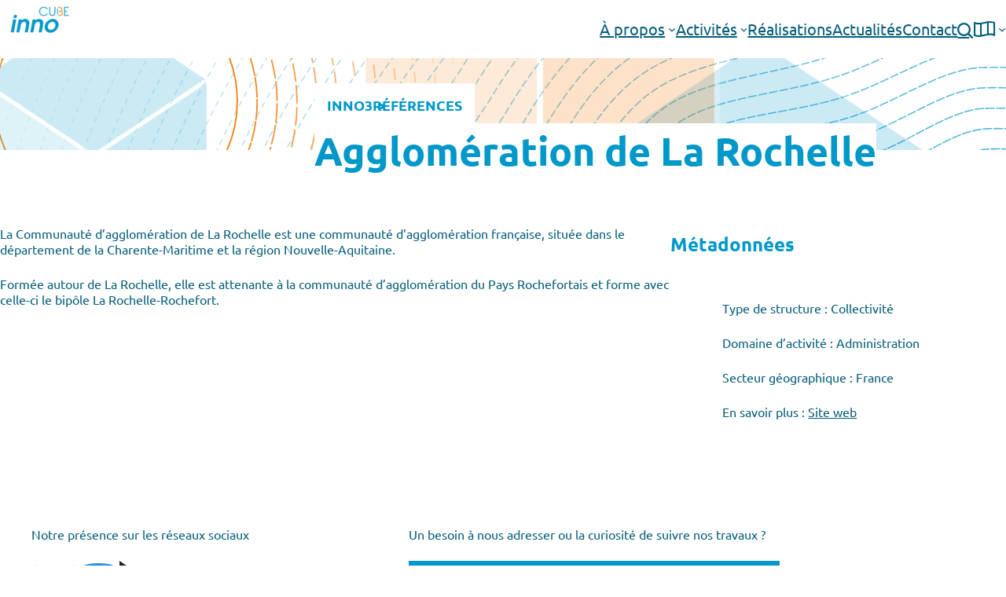

--- FILE ---
content_type: text/css
request_url: https://inno3.fr/wp-content/themes/inno3/style.css?ver=1.1.2
body_size: 7895
content:
/*!
Theme Name: inno³
Theme URI: https://inno3.fr/
Author: I Have a Green x inno³
Author URI: ihaveagreen.fr
Description: Thème WordPress sur-mesure pour inno³ SAS réalisé en 2022
Version: 1.1.2
Tested up to: 6.3
Requires PHP: 5.6
License: GNU General Public License v2 or later
License URI: LICENSE
Text Domain: ihag
Tags: custom-background, custom-logo, custom-menu, featured-images, threaded-comments, translation-ready

This theme, like WordPress, is licensed under the GPL.
Use it to make something cool, have fun, and share what you've learned.

_s is based on Underscores https://underscores.me/, (C) 2012-2020 Automattic, Inc.
Underscores is distributed under the terms of the GNU GPL v2 or later.

Normalizing styles have been helped along thanks to the fine work of
Nicolas Gallagher and Jonathan Neal https://necolas.github.io/normalize.css/
*/@font-face{font-family:Ubuntu;src:url(/wp-content/themes/inno3/assets/font/Ubuntu-Regular.woff2) format("woff2");font-weight:400}@font-face{font-family:Ubuntu;src:url(/wp-content/themes/inno3/assets/font/Ubuntu-Bold.woff2) format("woff2");font-weight:700}@font-face{font-family:Icons;src:url(/wp-content/themes/inno3/assets/font/icomoon.woff) format("woff")}/*! normalize.css v8.0.1 | MIT License | github.com/necolas/normalize.css */html{line-height:1.15;-webkit-text-size-adjust:100%}body{margin:0}main{display:block}h1{font-size:2em;margin:0.67em 0}hr{box-sizing:content-box;height:0;overflow:visible}pre{font-family:monospace, monospace;font-size:1em}a{background-color:transparent}abbr[title]{border-bottom:none;text-decoration:underline;text-decoration:underline dotted}b,strong{font-weight:bolder}code,kbd,samp{font-family:monospace, monospace;font-size:1em}small{font-size:80%}sub,sup{font-size:75%;line-height:0;position:relative;vertical-align:baseline}sub{bottom:-0.25em}sup{top:-0.5em}img{border-style:none}button,input,optgroup,select,textarea{font-family:inherit;font-size:100%;line-height:1.15;margin:0}button,input{overflow:visible}button,select{text-transform:none}button,[type="button"],[type="reset"],[type="submit"]{-webkit-appearance:button}button::-moz-focus-inner,[type="button"]::-moz-focus-inner,[type="reset"]::-moz-focus-inner,[type="submit"]::-moz-focus-inner{border-style:none;padding:0}button:-moz-focusring,[type="button"]:-moz-focusring,[type="reset"]:-moz-focusring,[type="submit"]:-moz-focusring{outline:1px dotted ButtonText}fieldset{padding:0.35em 0.75em 0.625em}legend{box-sizing:border-box;color:inherit;display:table;max-width:100%;padding:0;white-space:normal}progress{vertical-align:baseline}textarea{overflow:auto}[type="checkbox"],[type="radio"]{box-sizing:border-box;padding:0}[type="number"]::-webkit-inner-spin-button,[type="number"]::-webkit-outer-spin-button{height:auto}[type="search"]{-webkit-appearance:textfield;outline-offset:-2px}[type="search"]::-webkit-search-decoration{-webkit-appearance:none}::-webkit-file-upload-button{-webkit-appearance:button;font:inherit}details{display:block}summary{display:list-item}template{display:none}[hidden]{display:none}*,*::before,*::after{box-sizing:inherit}html{box-sizing:border-box}body,button,input,select,optgroup,textarea{line-height:1.3}.is-icon{font-family:Icons}.menu-langue.is-icon ul li a span{font-family:Ubuntu}.menu-langue.is-icon ul li a span::before{content:"♦ " !important}html[lang="fr-FR"] .menu-langue.is-icon ul li:nth-child(2) a span::before{color:transparent}html[lang="en-US"] .menu-langue.is-icon ul li:first-of-type a span{font-family:Ubuntu}html[lang="en-US"] .menu-langue.is-icon ul li:first-of-type a span::before{color:transparent}h1,h2,h3,h4,h5,h6{clear:both;font-weight:700}.home h1{font-style:italic}.home h1 em{margin-left:3rem}.home h1 strong{color:#f58113}.single h1{font-size:3.125rem}h1{font-size:3.875rem;line-height:1.25}h2{font-size:3.125rem;line-height:1.25;background-image:linear-gradient(transparent calc(65% - 5px), rgba(0,152,201,0.1) 5px);background-size:100%;background-repeat:no-repeat;display:inline}h2.has-color-white-color{background-image:linear-gradient(transparent calc(65% - 5px), rgba(255,255,255,0.1) 5px)}@media screen and (max-width: 800px){h2{padding-bottom:0.5rem}h2::after{height:64px !important;overflow:hidden}}h3{font-size:1.5rem}.hero-home>.wp-block-cover__inner-container{width:100% !important}@media screen and (max-width: 800px){h1{font-size:2.25rem}h2{font-size:1.75rem}}p{margin-bottom:1.5em}dfn,cite,em,i{font-style:italic}blockquote{margin:0 1.5em}address{margin:0 0 1.5em}pre{background:#eee;font-family:"Courier 10 Pitch",courier,monospace;line-height:1.6;margin-bottom:1.6em;max-width:100%;overflow:auto;padding:1.6em}code,kbd,tt,var{font-family:monaco,consolas,"Andale Mono","DejaVu Sans Mono",monospace}abbr,acronym{border-bottom:1px dotted #666;cursor:help}mark,ins{background:#fff9c0;text-decoration:none}big{font-size:125%}body{background:#fff;overflow-x:hidden;scroll-behavior:smooth}html{scroll-behavior:smooth}ol#breadcrumbs{display:flex;column-gap:1.5rem;margin:0;padding:0.5rem 1rem;background-color:#fff;width:fit-content;flex-wrap:wrap;text-transform:uppercase;font-weight:700;font-size:1.15rem}ol#breadcrumbs li{list-style-type:none;color:#0098c9;position:relative}ol#breadcrumbs li:not(:last-of-type)::after{content:">";position:absolute;display:block;color:#0098c9;top:0;right:-1rem}ol#breadcrumbs li a{text-decoration:none;color:#0098c9}.postContainer,.offer-list{display:grid;grid-template-columns:repeat(4, 1fr);gap:1.5rem;position:relative;margin-top:2rem}@media screen and (max-width: 1232px) and (max-width: 1024px){.postContainer,.offer-list{grid-template-columns:1fr 1fr}}@media screen and (max-width: 1232px) and (max-width: 1024px) and (max-width: 800px){.postContainer,.offer-list{grid-template-columns:1fr}}@media screen and (max-width: 800px){body:not(.home) .postContainer{grid-template-columns:1fr}}@media screen and (min-width: 800px){body:not(.home) .postContainer::after{content:url(/wp-content/themes/inno3/assets/img/visual-wide.svg);width:fit-content;position:absolute;top:-1rem;right:-35%;z-index:-1;bottom:-2rem;opacity:0.5;overflow:hidden}body:not(.home) .postContainer::before{content:url(/wp-content/themes/inno3/assets/img/visual-wide.svg);width:fit-content;position:absolute;top:540px;left:-35%;z-index:-1;bottom:-2rem;opacity:0.5;overflow:hidden}}.postContainerAbout{display:grid;grid-template-columns:repeat(2, 1fr);gap:1.5rem}@media screen and (max-width: 800px){.postContainerAbout{grid-template-columns:1fr}.postContainerAbout>*:nth-child(3){display:none}.postContainerAbout>*:nth-child(4){display:none}}@media screen and (max-width: 800px){.real-listing-home>*:nth-child(3),.blog-listing-home>*:nth-child(3){display:none}.real-listing-home>*:nth-child(4),.blog-listing-home>*:nth-child(4){display:none}.real-listing-home>*{margin:0 1em}}a.link-card-real{color:inherit;text-decoration:none;transition:all 0.2s ease}a.link-card-real:hover{filter:brightness(0.8)}a.link-card-real .type-realisations{max-width:300px;border:solid 2px;border-color:#23aaaa;color:#23aaaa;height:100%;position:relative;background-color:#fff}@media screen and (max-width: 1024px){a.link-card-real .type-realisations{max-width:none}}a.link-card-real .type-realisations .content{margin-bottom:2rem}a.link-card-real .type-realisations h3{color:#23aaaa;max-width:90%;margin:0.5rem auto;font-size:1.3rem}a.link-card-real .type-realisations time{max-width:90%;margin:0 auto 0.5rem auto;display:block}a.link-card-real .type-realisations .post-thumbnail{width:100%;height:180px;max-height:180px;position:relative;overflow:hidden}@supports (aspect-ratio: 16/9){a.link-card-real .type-realisations .post-thumbnail{height:auto !important;max-height:none !important;aspect-ratio:16 / 9 !important}}a.link-card-real .type-realisations .post-thumbnail svg{filter:saturate(2);position:absolute;top:0;left:0;opacity:0.3;fill:#23aaaa}a.link-card-real .type-realisations .post-thumbnail img{filter:brightness(1.25) grayscale(1);position:absolute;top:0;left:0;right:0;bottom:0;margin:0;padding:0;width:100%;height:100%;max-width:none;max-height:none;-o-object-fit:cover;object-fit:cover}a.link-card-real .type-realisations .real-term{background-color:#23aaaa;color:#fff;position:absolute;bottom:0;width:100%}a.link-card-real .type-realisations .real-term p{margin:0;text-align:right;display:block;padding-right:4px;padding-top:3px;text-transform:uppercase;font-size:14px}a.link-card-real .type-realisations.real-type-publication{border-color:#487bbd;color:#487bbd}a.link-card-real .type-realisations.real-type-publication svg{fill:#487bbd}a.link-card-real .type-realisations.real-type-publication h3{color:#487bbd}a.link-card-real .type-realisations.real-type-publication .real-term{background-color:#487bbd;color:#fff}a.link-card-real .type-realisations.real-type-file{border-color:#0e3699;color:#0e3699}a.link-card-real .type-realisations.real-type-file svg{fill:#0e3699}a.link-card-real .type-realisations.real-type-file h3{color:#0e3699}a.link-card-real .type-realisations.real-type-file .real-term{background-color:#0e3699;color:#fff}a.link-card-real .type-realisations.real-type-tool{border-color:#2f6476;color:#2f6476}a.link-card-real .type-realisations.real-type-tool svg{fill:#2f6476}a.link-card-real .type-realisations.real-type-tool h3{color:#2f6476}a.link-card-real .type-realisations.real-type-tool .real-term{background-color:#2f6476;color:#fff}a.link-card-blog{color:inherit;text-decoration:none;transition:all 0.2s ease}a.link-card-blog:hover{filter:brightness(0.8)}a.link-card-blog .type-news{max-width:300px;border:solid 2px;border-color:#bd316b;color:#bd316b;height:100%;position:relative;margin-bottom:0;background-color:#fff}@media screen and (max-width: 1024px){a.link-card-blog .type-news{max-width:none}}a.link-card-blog .type-news h3{color:#bd316b;max-width:90%;font-size:1rem;margin:0.5rem auto}a.link-card-blog .type-news .post-thumbnail{width:100%;height:180px;max-height:180px;position:relative;overflow:hidden}@supports (aspect-ratio: 16/9){a.link-card-blog .type-news .post-thumbnail{height:auto !important;max-height:none !important;aspect-ratio:16 / 9 !important}}a.link-card-blog .type-news .post-thumbnail svg{filter:saturate(2);position:absolute;top:0;opacity:0.3;fill:#bd316b}a.link-card-blog .type-news .post-thumbnail img{filter:brightness(1.25) grayscale(1);position:absolute;top:0;left:0;right:0;bottom:0;margin:0;padding:0;width:100%;height:100%;max-width:none;max-height:none;-o-object-fit:cover;object-fit:cover}a.link-card-blog .type-news .blog-term{background-color:#bd316b;color:#fff;width:100%}a.link-card-blog .type-news .blog-term.blog-event,a.link-card-blog .type-news .blog-term.blog-article{display:flex;justify-content:space-between}a.link-card-blog .type-news .blog-term p{margin:0;text-align:right;display:block;padding-right:4px;padding-top:3px;padding-bottom:3px;text-transform:uppercase;font-size:14px}a.link-card-blog .type-news .blog-term time{padding-left:4px;padding-top:3px;font-size:14px;display:block}a.link-card-blog .type-news.blog-type-jobs{border-color:#943560;color:#943560}a.link-card-blog .type-news.blog-type-jobs svg{fill:#943560}a.link-card-blog .type-news.blog-type-jobs h3{color:#943560}a.link-card-blog .type-news.blog-type-jobs .blog-term{background-color:#943560;color:#fff}a.link-card-blog .type-news.blog-type-event{border-color:#e65244;color:#e65244}a.link-card-blog .type-news.blog-type-event svg{fill:#e65244}a.link-card-blog .type-news.blog-type-event h3{color:#e65244}a.link-card-blog .type-news.blog-type-event .blog-term{background-color:#e65244;color:#fff}a.link-card-blog .type-news.blog-type-article{border-color:#ee7104;color:#ee7104}a.link-card-blog .type-news.blog-type-article svg{fill:#ee7104}a.link-card-blog .type-news.blog-type-article h3{color:#ee7104}a.link-card-blog .type-news.blog-type-article .blog-term{background-color:#ee7104;color:#fff}a.link-card-user{color:inherit;text-decoration:none;transition:all 0.2s ease}a.link-card-user:hover{filter:brightness(0.8)}a.link-card-user .user-content{max-width:300px;border:solid 2px;border-color:#0098c9;color:#0098c9;height:100%;position:relative;margin-bottom:0;background-color:#fff}@media screen and (max-width: 1024px){a.link-card-user .user-content{max-width:none}}a.link-card-user .user-content h3{color:#0098c9;margin:0.5rem 0}a.link-card-user .user-content .user-thumbnail{width:50%;height:auto;aspect-ratio:auto 1;position:relative;overflow:hidden;border-radius:50%;border:3px solid #0098c9;margin-top:-0.5rem;margin-left:0.5rem}a.link-card-user .user-content .user-thumbnail svg{filter:saturate(2);position:absolute;top:0;opacity:0.3;fill:#0098c9;height:100%}a.link-card-user .user-content .user-thumbnail img{filter:brightness(1.25) grayscale(1);position:absolute;top:0;left:0;right:0;bottom:0;margin:0;padding:0;width:100%;height:100%;max-width:none;max-height:none;-o-object-fit:cover;object-fit:cover}a.link-card-user .user-content .content{max-width:90%;margin:0.5rem auto}a.link-card-user .user-content .team-term{background-color:#0098c9;color:#fff;width:100%}a.link-card-user .user-content .team-term p{margin:0;text-align:right;display:block;padding-right:4px;padding-top:3px;padding-bottom:3px;text-transform:uppercase;font-size:14px}a.project-card-link{text-decoration:none;transition:all 0.2s ease}a.project-card-link:hover{filter:brightness(0.8)}a.project-card-link .type-projets{max-width:300px;border:solid 2px;border-color:#0098c9;color:#0098c9;height:100%;position:relative;margin-bottom:0;background-color:#fff}@media screen and (max-width: 1024px){a.project-card-link .type-projets{max-width:none}}a.project-card-link .type-projets h3{margin:0.5rem auto;max-width:90%;color:#0098c9}a.project-card-link .type-projets .project-term p{margin:0;flex:auto;order:-1;background-color:#0098c9;color:#fff;display:block;padding-left:4px;padding-top:3px;padding-bottom:3px;text-transform:uppercase;font-size:14px;align-self:flex-start;text-decoration:none}a.project-card-link .type-projets .project-term .post-thumbnail{width:100%;height:auto;aspect-ratio:16 / 9;position:relative;overflow:hidden}a.project-card-link .type-projets .project-term .post-thumbnail svg{filter:saturate(2);position:absolute;top:0;opacity:0.3;fill:#0098c9;height:100%}a.project-card-link .type-projets .project-term .post-thumbnail img{filter:brightness(1.25) grayscale(1);position:absolute;top:0;left:0;right:0;bottom:0;margin:0;padding:0;width:100%;height:100%;max-width:none;max-height:none;-o-object-fit:contain;object-fit:contain}a.orga-card-link{text-decoration:none;opacity:0;transition:0.2s all linear;display:none}a.orga-card-link.active{display:block;opacity:0;transition:0.2s all linear}a.orga-card-link.active.animate{opacity:1}a.orga-card-link:hover{filter:brightness(0.8)}a.orga-card-link .type-organisations{max-width:300px;width:100%;border:solid 2px;border-color:#0098c9;color:#0098c9;height:100%;position:relative;margin-bottom:0;background-color:#fff}@media screen and (max-width: 1024px){a.orga-card-link .type-organisations{max-width:none}}a.orga-card-link .type-organisations .content{margin:0.5rem auto;max-width:90%;color:#0098c9}a.orga-card-link .type-organisations .content h3{color:#0098c9;margin:0}a.orga-card-link .type-organisations .content p{margin:0.75rem 0}a.orga-card-link .type-organisations .post-thumbnail{width:100%;height:auto;aspect-ratio:16 / 9;position:relative;overflow:hidden}a.orga-card-link .type-organisations .post-thumbnail img{position:absolute;top:0;left:0;right:0;bottom:0;margin:0;padding:0;width:100%;height:100%;max-width:none;max-height:none;-o-object-fit:contain;object-fit:contain}a.orga-card-link .type-organisations p.orga-term{margin:0;flex:auto;order:-1;background-color:#0098c9;color:#fff;display:block;padding-left:4px;padding-top:3px;padding-bottom:3px;text-transform:uppercase;font-size:14px;align-self:flex-start;text-decoration:none}.is-style-small-bottom-title{min-height:unset;padding-bottom:0}.is-style-small-bottom-title>.wp-block-cover__inner-container{width:100% !important;margin-top:4rem !important;max-width:1200px;margin-left:auto;margin-right:auto;line-height:1}.is-style-small-bottom-title>.wp-block-cover__inner-container h1{position:relative;display:inline;box-decoration-break:clone;-webkit-box-decoration-break:clone;-moz-background-inline-policy:clone;padding:0.75rem 0.5rem;background:white;line-height:1.5}@media screen and (max-width: 800px){.hero-home{min-height:unset}}hr{background-color:#ccc;border:0;height:1px;margin-bottom:1.5em}.home-card{position:relative}.home-card h3{margin-left:7rem}.home-card::before{background-color:#fff;content:"";background-image:url(/wp-content/themes/inno3/assets/img/Picto_services_vierge.png);background-repeat:no-repeat;background-size:contain;width:100px;height:100px;position:absolute;top:-10%;background-position:50%}@media screen and (max-width: 800px){.home-card{margin-block-end:1rem !important}.home-card h3{margin-left:5.75rem}.home-card::before{width:90px;height:90px}}ul,ol{margin:0 0 1.5em 0}ul>li,ol>li{margin:0.5rem 0}ul{list-style:disc}ol{list-style:decimal}li>ul,li>ol{margin-bottom:0;margin-left:1.5em}dt{font-weight:700}dd{margin:0 1.5em 1.5em}.contributor,.organisation{display:flex;align-items:center;padding:0.25rem 0.5rem;border:2px solid #0098c9;color:#0098c9;text-decoration:none;height:62px}.contributor p,.organisation p{color:#0098c9;font-size:1.25rem;margin:0}.contributor img,.organisation img{width:50px;border-radius:50%;margin-right:1rem}embed,iframe,object{max-width:100%}img{height:auto;max-width:100%}figure{margin:1em 0}figcaption{color:#0098c9 !important}table{margin:0 0 1.5em;width:100%}footer div{position:relative}footer>div{padding:0}.up-arrow a{text-decoration:none}@media screen and (max-width: 800px){.up-arrow{position:absolute;top:1rem;right:1rem}}.auth-skill{display:flex;gap:0.75rem}.auth-skill p{background-color:#0098c9;padding:0.25rem 0.5rem;margin:1rem 0;color:#fff}.auth-pic{background-color:#fff}.auth-pic svg{filter:saturate(2);position:absolute;top:0;opacity:0.3;fill:#0098c9;height:100%}@media screen and (min-width: 800px){.author .negative-margin{margin-top:-5rem}}.author .wp-block-columns ul{padding-left:2rem}.author .wp-block-columns ul li{list-style-type:"◆";padding-left:4px}.author .wp-block-columns h3{margin:0}.author .wp-block-columns .socials{display:flex;gap:1.5rem}.author .wp-block-columns .socials a{display:block}.author .wp-block-columns .socials a img{width:auto;height:40px}.author .wp-block-columns.single-header{position:relative;padding-top:2rem;gap:1.5rem}.author .wp-block-columns.single-header::after{content:"";position:absolute;top:0;left:50%;transform:translate(-50%);bottom:7.5rem;width:100vw;background:url(/wp-content/themes/inno3/assets/img/hero-header.svg);background-repeat:no-repeat;background-size:cover;z-index:-1}.author .wp-block-columns.single-header h1{position:relative;display:inline;box-decoration-break:clone;-webkit-box-decoration-break:clone;-moz-background-inline-policy:clone;padding:0.75rem 1.5rem;background:white}.author .wp-block-columns.single-header figure{width:100%;height:auto;max-width:20rem;aspect-ratio:1;position:relative;overflow:hidden;border-radius:50%;border:3px solid #0098c9}.author .wp-block-columns.single-header figure img{filter: brightness(1.25) grayscale(1);position:absolute;top:0;left:0;right:0;bottom:0;margin:0;padding:0;width:100%;height:100%;max-width:none;max-height:none;-o-object-fit:cover;object-fit:cover}.single-news main>.wp-block-columns:not(.single-header) .wp-block-column:last-child .wp-block-group>*+*,.single-projets main>.wp-block-columns:not(.single-header) .wp-block-column:last-child .wp-block-group>*+*,.single-realisations main>.wp-block-columns:not(.single-header) .wp-block-column:last-child .wp-block-group>*+*,.single-organisations main>.wp-block-columns:not(.single-header) .wp-block-column:last-child .wp-block-group>*+*{margin-block-start:0.5rem !important}.single-news main>.wp-block-columns:not(.single-header) .wp-block-column:last-child .wp-block-group>*:not(h3):not(ul),.single-projets main>.wp-block-columns:not(.single-header) .wp-block-column:last-child .wp-block-group>*:not(h3):not(ul),.single-realisations main>.wp-block-columns:not(.single-header) .wp-block-column:last-child .wp-block-group>*:not(h3):not(ul),.single-organisations main>.wp-block-columns:not(.single-header) .wp-block-column:last-child .wp-block-group>*:not(h3):not(ul){margin-left:50px}.single-news .entry-content .single-header,.single-projets .entry-content .single-header,.single-realisations .entry-content .single-header,.single-organisations .entry-content .single-header{position:relative;padding-top:2rem}.single-news .entry-content .single-header::after,.single-projets .entry-content .single-header::after,.single-realisations .entry-content .single-header::after,.single-organisations .entry-content .single-header::after{content:"";position:absolute;top:0;left:50%;transform:translate(-50%);bottom:2rem;width:100vw;background:url(/wp-content/themes/inno3/assets/img/hero-header.svg);background-repeat:no-repeat;background-size:cover;z-index:-1}.single-news .entry-content .single-header h1,.single-projets .entry-content .single-header h1,.single-realisations .entry-content .single-header h1,.single-organisations .entry-content .single-header h1{position:relative;display:inline;background-image:linear-gradient(to bottom, transparent, transparent 10%, white 10%, white);padding:0.75rem 0}.single-news .entry-content .single-header>.wp-block-column:first-of-type,.single-projets .entry-content .single-header>.wp-block-column:first-of-type,.single-realisations .entry-content .single-header>.wp-block-column:first-of-type,.single-organisations .entry-content .single-header>.wp-block-column:first-of-type{display:flex;align-items:flex-end}@media screen and (min-width: 800px){.single-news .entry-content .single-header>.wp-block-column:first-of-type,.single-projets .entry-content .single-header>.wp-block-column:first-of-type,.single-realisations .entry-content .single-header>.wp-block-column:first-of-type,.single-organisations .entry-content .single-header>.wp-block-column:first-of-type{flex-basis:30% !important}}.single-news .entry-content .single-header>.wp-block-column:first-of-type figure,.single-projets .entry-content .single-header>.wp-block-column:first-of-type figure,.single-realisations .entry-content .single-header>.wp-block-column:first-of-type figure,.single-organisations .entry-content .single-header>.wp-block-column:first-of-type figure{width:100%;height:fit-content;aspect-ratio:1 / 1.25;position:relative;overflow:hidden;background-color:#fff}.single-news .entry-content .single-header>.wp-block-column:first-of-type figure img,.single-projets .entry-content .single-header>.wp-block-column:first-of-type figure img,.single-realisations .entry-content .single-header>.wp-block-column:first-of-type figure img,.single-organisations .entry-content .single-header>.wp-block-column:first-of-type figure img{position:absolute;top:0;left:0;right:0;bottom:0;margin:0;padding:0;width:100%;height:100%;max-width:none;max-height:none;-o-object-fit:contain;object-fit:contain}.real-absolute-btn{margin-top:-5.5rem !important;margin-block-end:0 !important}@media screen and (max-width: 800px){.real-absolute-btn{margin-top:-3.5rem !important}}.cpt-list>a{margin-bottom:1rem 0}.single-projets .entry-content .single-header figure img,.single-organisations .entry-content .single-header figure img{-o-object-fit:contain !important;object-fit:contain !important}.single-realisations .real-term{position:absolute;bottom:0;padding:4px 8px;width:100%;background-color:#23aaaa}.single-realisations .real-term p{text-align:right;margin:0;text-transform:uppercase;font-size:1.25rem;color:#fff}.single-realisations h1{color:#23aaaa}.single-realisations .wp-block-post-date{color:#23aaaa}.single-realisations .real-tags{display:flex;gap:0.75rem;flex-wrap:wrap;margin:1rem 0}.single-realisations .real-tags p{background-color:#23aaaa;padding:0.25rem 0.5rem;margin:0;color:#fff}.single-realisations .real-tags a{text-decoration:none}.single-realisations .single-header.tool h1{color:#2f6476}.single-realisations .single-header.tool .wp-block-post-date{color:#2f6476}.single-realisations .single-header.tool .real-tags p{color:#fff;background-color:#2f6476}.single-realisations .single-header.tool .real-term{background-color:#2f6476}.single-realisations .single-header.tool ol#breadcrumbs li a{color:#2f6476}.single-realisations .single-header.file h1{color:#0e3699}.single-realisations .single-header.file .wp-block-post-date{color:#0e3699}.single-realisations .single-header.file .real-tags p{color:#fff;background-color:#0e3699}.single-realisations .single-header.file .real-term{background-color:#0e3699}.single-realisations .single-header.file ol#breadcrumbs li a{color:#0e3699}.single-realisations .single-header.publication h1{color:#487bbd}.single-realisations .single-header.publication .wp-block-post-date{color:#487bbd}.single-realisations .single-header.publication .real-tags p{color:#fff;background-color:#487bbd}.single-realisations .single-header.publication .real-term{background-color:#487bbd}.single-realisations .single-header.publication ol#breadcrumbs li a{color:#487bbd}.single-realisations .wp-block-post-date{margin:0;width:fit-content;padding:0.5rem 1rem}@media screen and (max-width: 800px){#timeline-columns{gap:3.5rem}#timeline-columns .wp-block-column:first-of-type{padding-right:0 !important}}.timeline{border-left:2px solid #0098c9;margin-left:2rem}.timeline>.wp-block-group{position:relative}.timeline>.wp-block-group::before{content:"";width:1.5rem;height:1.5rem;border-radius:2rem;border:2px solid #0098c9;background-color:#fff;position:absolute;box-sizing:border-box;left:-3rem;top:-0.75rem}.timeline>.wp-block-group h3:first-of-type{position:absolute;padding:0.5rem 0.75rem 0.5rem 0.25rem;background-color:#fff;left:-0.25rem;transform:translateY(-50%);top:0}.timeline>.wp-block-group h3{margin:0}@media screen and (max-width: 800px){.timeline{margin-left:1rem}}.wp-block-group[class*="is-style-"]::after{overflow:hidden;opacity:0.5}.is-style-bg-contact{position:relative}.is-style-bg-contact::after{content:url(/wp-content/themes/inno3/assets/img/visual-wide.svg);width:fit-content;position:absolute;top:-5%;right:25%;z-index:-1}.is-style-bg-big-right{position:relative}.is-style-bg-big-right::after{content:url(/wp-content/themes/inno3/assets/img/visual-wide.svg);width:fit-content;position:absolute;top:12%;right:-35%;z-index:-1;bottom:-2rem}.is-style-bg-big-left{position:relative}.is-style-bg-big-left::after{content:url(/wp-content/themes/inno3/assets/img/visual-wide.svg);width:fit-content;position:absolute;top:12%;left:-35%;z-index:-1;bottom:-2rem}.is-style-bg-small-right{position:relative}.is-style-bg-small-right::after{content:url(/wp-content/themes/inno3/assets/img/visual-slim.svg);width:fit-content;height:fit-content;position:absolute;top:5%;right:-70%;z-index:-1}.is-style-bg-small-left h2{position:relative;margin-bottom:2.5rem}.is-style-bg-small-left h2::after{content:url(/wp-content/themes/inno3/assets/img/visual-slim.svg);width:fit-content;height:fit-content;position:absolute;top:40%;right:-20%;z-index:-1;opacity:0.5}.is-style-bg-small-left h2+*{margin-top:3.5rem}.is-style-bg-small-left h2{position:relative;margin-bottom:2.5rem}.is-style-bg-small-left h2::after{content:url(/wp-content/themes/inno3/assets/img/visual-slim.svg);width:fit-content;height:fit-content;position:absolute;top:40%;right:-20%;z-index:-1;opacity:0.5}.is-style-bg-small-left h2+*{margin-top:3.5rem}@media screen and (min-width: 800px){.custom-btn-desktop .wp-block-buttons{margin-top:0.5rem;position:absolute;top:0;right:0}}a{color:inherit}a:visited{color:purple}a:hover,a:focus,a:active{color:#191970}a:focus{outline:thin dotted}a:hover,a:active{outline:0}.filters{font-weight:400}@media screen and (min-width: 800px){.filters{display:flex;align-items:center}}.filters input[type="radio"]{display:none}.filters input[type="radio"]:checked+label{border-color:#0098c9;background-color:#0098c9;color:#fff}.filters .sub-container{width:100%;margin-top:1rem;text-align:right}.filters .sub-container input{width:fit-content}.filters #searchbar{font-weight:400}.filters #searchbar .search-indication{align-self:center;margin:0 1rem}@media screen and (max-width: 800px){.filters #searchbar{flex-direction:column;text-align:left}.filters #searchbar .search-indication{align-self:flex-start;margin:0.5rem 0}}.filters #searchbar>div{display:flex}.filters a,.filters button,.filters .button-search{font-weight:400;font-size:0.75rem;color:#0098c9;padding:0.5rem 0.75rem;border:2px solid #0098c9;background-color:#fff;text-decoration:none;margin:0.25rem 0;display:inline-block;border-radius:0}.filters a:hover,.filters button:hover,.filters .button-search:hover{border-color:#0098c9;background-color:#0098c9;color:#fff;cursor:pointer}.filters a.active,.filters a.active-button,.filters button.active,.filters button.active-button,.filters .button-search.active,.filters .button-search.active-button{border-color:#0098c9;background-color:#0098c9;color:#fff}.post-tags-filters .txt-filter,#form_tag .txt-filter{white-space:nowrap}@media screen and (max-width: 800px){.post-tags-filters,#form_tag{font-weight:400;margin-top:1rem}.post-tags-filters *:not(b),#form_tag *:not(b){font-weight:400}.post-tags-filters .sub-container,#form_tag .sub-container{flex-shrink:1;width:100%;margin-top:1rem;text-align:right}.post-tags-filters .sub-container input,#form_tag .sub-container input{width:fit-content}}@media screen and (min-width: 800px){.post-tags-filters,#form_tag{gap:0.5rem;margin:0 0.5rem;display:flex;align-items:center}}button,input[type="button"],input[type="reset"],input[type="submit"]{border:1px solid;border-color:#ccc #ccc #bbb;border-radius:3px;background:#e6e6e6;color:rgba(0,0,0,0.8);line-height:1;padding:0.6em 1em 0.4em}button:hover,input[type="button"]:hover,input[type="reset"]:hover,input[type="submit"]:hover{border-color:#ccc #bbb #aaa}button:active,button:focus,input[type="button"]:active,input[type="button"]:focus,input[type="reset"]:active,input[type="reset"]:focus,input[type="submit"]:active,input[type="submit"]:focus{border-color:#aaa #bbb #bbb}.wp-block-button__link{transition:all 0.15s ease-in}.is-style-bg-b a,.is-style-bg-b .wp-block-button__link{border:2px solid #0098c9;background:#0098c9;color:#fff;padding:0.75rem 1.25rem;border-radius:0;font-size:1.25rem}.is-style-bg-b a:hover,.is-style-bg-b .wp-block-button__link:hover{background:#fff;color:#0098c9}.is-style-ol-b a,.is-style-ol-b .wp-block-button__link{border:2px solid #0098c9;background:#fff;color:#0098c9;padding:0.75rem 1.25rem;border-radius:0;font-size:1.25rem}.is-style-ol-b a:hover,.is-style-ol-b .wp-block-button__link:hover{background:#0098c9;color:#fff}.is-style-ol-o a,.is-style-ol-o .wp-block-button__link{border:2px solid #f58113;background:#fff;color:#f58113;padding:0.75rem 1.25rem;border-radius:0;font-size:1.25rem}.is-style-ol-o a:hover,.is-style-ol-o .wp-block-button__link:hover{background:#f58113;color:#fff}.wp-block-button__link[target="_blank"]{position:relative;padding:0.75rem 50px 0.75rem 1.25rem !important}.wp-block-button__link[target="_blank"]::after{content:"";width:40px;aspect-ratio:2.5/1;background-repeat:no-repeat;height:auto;background-image:url(/wp-content/themes/inno3/assets/img/arrow-right.svg);position:absolute;top:50%;right:8px;transform:translateY(-50%)}input[type="text"],input[type="email"],input[type="url"],input[type="password"],input[type="search"],input[type="number"],input[type="tel"],input[type="range"],input[type="date"],input[type="month"],input[type="week"],input[type="time"],input[type="datetime"],input[type="datetime-local"],input[type="color"],textarea{color:#666;border:1px solid #ccc;border-radius:3px;padding:3px}input[type="text"]:focus,input[type="email"]:focus,input[type="url"]:focus,input[type="password"]:focus,input[type="search"]:focus,input[type="number"]:focus,input[type="tel"]:focus,input[type="range"]:focus,input[type="date"]:focus,input[type="month"]:focus,input[type="week"]:focus,input[type="time"]:focus,input[type="datetime"]:focus,input[type="datetime-local"]:focus,input[type="color"]:focus,textarea:focus{color:#111}select{border:1px solid #ccc}textarea{width:100%}input[name="cpt"]{display:none}input[name="cpt"]:checked+label{background-color:#0098c9;color:#fff}select[name="var_global_tags"],select{font-size:0.75rem;color:#0098c9;padding:0.5rem 0.75rem;border:2px solid #0098c9;background-color:#fff;text-decoration:none;margin:0 0.25rem;display:inline-block;border-radius:0;width:8rem}@media screen and (max-width: 800px){select[name="var_global_tags"],select{margin:0.25rem 0 0.25rem}}input[type="submit"].submiter{border:2px solid;background:#0098c9;color:#fff;padding:0.75rem 1.25rem;border-radius:0;font-size:1.25rem;cursor:pointer}@media screen and (min-width: 800px){input[type="submit"].submiter{margin:0 1rem}}.form-group{display:flex;justify-content:center;margin-bottom:2rem}.form-group input[type="search"]{border:2px solid #0098c9;border-radius:0;width:100%;padding:0.75rem 1rem}.form-group input[type="submit"]{color:#0098c9;background-color:#fff;border:2px solid #0098c9;border-radius:0;border-left:none;padding:0.75rem;font-size:1.25rem;font-family:Icons}.form-group input[type="submit"]:hover{background-color:#0098c9;color:#fff}.form-group input[type="submit"]:hover{cursor:pointer}.search-filters,.container-1,.container-2{display:flex;align-items:center;flex-shrink:0}@media screen and (max-width: 800px){.search-filters,.container-1,.container-2{display:block;margin-bottom:1rem}}.search-filters .inputs{margin-left:.25rem;margin-right:.25rem}@media screen and (max-width: 950px){.search-filters{display:block;margin-bottom:1rem}.search-filters .sub-container{text-align:left}.search-filters .sub-container .submiter{margin:0}.search-filters .container-2{margin-top:1rem}}.entry-content>*,.entry-header>*,aside>*,.aligndefault{max-width:1024px;margin-left:auto;margin-right:auto}.alignwide{max-width:1200px;margin-left:auto;margin-right:auto}.alignfull{max-width:100%;margin-left:auto;margin-right:auto}body .entry-content>*:not(:first-of-type),.wp-site-blocks>*:not(header):not(footer):not(.entry-content):not(:first-of-type),.single .entry-content main>*:not(:first-of-type){margin-block-end:5rem}@media screen and (max-width: 800px){body .entry-content>*:not(:first-of-type),.wp-site-blocks>*:not(header):not(footer):not(.entry-content):not(:first-of-type),.single .entry-content main>*:not(:first-of-type){margin-block-end:2rem}}body .entry-content>*:first-of-type,.wp-site-blocks>*:not(header):not(footer):not(.entry-content):first-of-type,.single .entry-content main>*:first-of-type{margin-block-end:3rem}@media screen and (max-width: 1200px){body .entry-content>*,.wp-site-blocks>*:not(header):not(footer):not(.entry-content),.single .entry-content main>*{padding-left:2rem;padding-right:2rem}}@media screen and (max-width: 1200px) and (max-width: 800px){body .entry-content>*,.wp-site-blocks>*:not(header):not(footer):not(.entry-content),.single .entry-content main>*{padding-left:1rem;padding-right:1rem}}@media screen and (max-width: 1200px){footer>*>*{padding-left:2rem;padding-right:2rem}}@media screen and (max-width: 1200px) and (max-width: 800px){footer>*>*{padding-left:1rem;padding-right:1rem;text-align:center}footer>*>* *{justify-content:center}}.wp-site-blocks>*+*:first-of-type{margin-block-start:0}body{margin:0 !important}.contact-margin-p p{margin-top:0}@media screen and (min-width: 1032px){nav .wp-block-navigation__responsive-container-open:not(.always-shown){display:none}}@media screen and (max-width: 1032px){nav .wp-block-navigation__responsive-container-open:not(.always-shown){display:flex}}@media screen and (min-width: 1032px){nav .wp-block-navigation__responsive-container:not(.hidden-by-default):not(.is-menu-open){display:block;width:100%;position:relative;z-index:auto;background-color:inherit}}@media screen and (max-width: 1032px){nav .wp-block-navigation__responsive-container:not(.hidden-by-default):not(.is-menu-open){display:none;position:fixed}}.menu-toggle,.main-navigation.toggled ul{display:block}@media screen and (min-width: 900px){.menu-toggle{display:none}.main-navigation ul{display:flex}}.site-main .comment-navigation,.site-main .posts-navigation,.site-main .post-navigation{margin:0 0 1.5em}.comment-navigation .nav-links,.posts-navigation .nav-links,.post-navigation .nav-links{display:flex}.comment-navigation .nav-previous,.posts-navigation .nav-previous,.post-navigation .nav-previous{flex:1 0 50%}.comment-navigation .nav-next,.posts-navigation .nav-next,.post-navigation .nav-next{text-align:end;flex:1 0 50%}nav .wp-block-navigation__responsive-container-open{font-family:Icons;font-size:1.5rem;color:#f58113}nav.wp-block-navigation li>ul>li{margin:0.2rem 0}nav.wp-block-navigation .wp-block-navigation__responsive-container .wp-block-navigation__container{gap:3rem}nav.wp-block-navigation .wp-block-navigation__responsive-container .wp-block-navigation__container .current-menu-item>a{text-decoration:underline;text-decoration-color:#f58113 !important;text-underline-offset:4px}nav.wp-block-navigation .wp-block-navigation__responsive-container .wp-block-navigation__container>.wp-block-navigation-item{padding:0.25rem 0}nav.wp-block-navigation .wp-block-navigation__responsive-container .wp-block-navigation__container>.wp-block-navigation-item>a{font-size:1.25rem;font-weight:400}nav.wp-block-navigation .wp-block-navigation__responsive-container .wp-block-navigation__container>.wp-block-navigation-item>ul.wp-block-navigation__submenu-container{background-color:#0098c9;border:none;color:#fff;top:100%;min-width:max-content !important}nav.wp-block-navigation .wp-block-navigation__responsive-container .wp-block-navigation__container>.wp-block-navigation-item>ul.wp-block-navigation__submenu-container .wp-block-navigation-item a span{font-size:0.875rem;font-weight:400}nav.wp-block-navigation .wp-block-navigation__responsive-container .wp-block-navigation__container>.wp-block-navigation-item>ul.wp-block-navigation__submenu-container .wp-block-navigation-item a span::before{content:"> ";position:relative}nav.wp-block-navigation .wp-block-navigation__responsive-container-close svg{width:2rem;height:2rem;stroke:#f58113;fill:#f58113}nav.wp-block-navigation .wp-block-navigation__responsive-container.is-menu-open.has-modal-open{background-color:#0098c9;color:#fff}nav.wp-block-navigation .wp-block-navigation__responsive-container.is-menu-open.has-modal-open .wp-block-navigation__container{padding-top:calc(3rem + 24px)}nav.wp-block-navigation .wp-block-navigation__responsive-container.is-menu-open.has-modal-open .wp-block-navigation__container>.wp-block-navigation-item:not(.is-icon){text-transform:uppercase}nav.wp-block-navigation .wp-block-navigation__responsive-container.is-menu-open.has-modal-open .wp-block-navigation__container>.wp-block-navigation-item.is-icon{margin:0}nav.wp-block-navigation .wp-block-navigation__responsive-container.is-menu-open.has-modal-open .wp-block-navigation__container>.wp-block-navigation-item.is-icon.menu-langue{padding-top:2px;position:absolute;top:0;left:1rem;z-index:2}nav.wp-block-navigation .wp-block-navigation__responsive-container.is-menu-open.has-modal-open .wp-block-navigation__container>.wp-block-navigation-item.is-icon.menu-contact{padding-top:2px;position:absolute;top:0;right:6rem;z-index:2}nav.wp-block-navigation .wp-block-navigation__responsive-container.is-menu-open.has-modal-open .wp-block-navigation__container>.wp-block-navigation-item>a{font-weight:700}nav.wp-block-navigation .wp-block-navigation__responsive-container.is-menu-open.has-modal-open .wp-block-navigation__container>.wp-block-navigation-item>ul.wp-block-navigation__submenu-container{padding-top:0.25rem;padding-left:0.25rem}nav.wp-block-navigation .wp-block-navigation__responsive-container.is-menu-open.has-modal-open .wp-block-navigation__container>.wp-block-navigation-item>ul.wp-block-navigation__submenu-container .wp-block-navigation-item a span{font-size:1rem}@media screen and (max-width: 800px){.wp-block-site-logo img{height:2rem;width:auto}}nav.pagination .nav-links{margin:0 auto;width:fit-content}nav.pagination .nav-links *{color:#055d7a;text-decoration:none}nav.pagination .nav-links *:hover{text-decoration:underline;text-underline-offset:2px}nav.pagination .nav-links .current,nav.pagination .nav-links .dots{pointer-events:none;opacity:0.5}nav.pagination .nav-links .next{margin-left:1.5rem;position:relative}nav.pagination .nav-links .next::after{content:"";position:absolute;background-image:url(/wp-content/themes/inno3/assets/img/arrow-left.svg);width:36px;height:14px;background-repeat:no-repeat;background-size:contain;top:50%;transform:translate(20%, -50%) rotate(0.5turn)}nav.pagination .nav-links .prev{margin-right:1.5rem;position:relative}nav.pagination .nav-links .prev::after{content:"";position:absolute;background-image:url(/wp-content/themes/inno3/assets/img/arrow-left.svg);width:36px;height:14px;background-repeat:no-repeat;background-size:contain;top:50%;left:0;transform:translate(-120%, -50%)}nav.pagination .nav-links .page-numbers:not(.prev):not(.next){font-size:0.9rem}.sticky{display:block}.post,.page{margin:0 0 1.5em}.updated:not(.published){display:none}.page-content,.entry-content,.entry-summary{margin:0}.page-links{clear:both;margin:0 0 1.5em}.comment-content a{word-wrap:break-word}.bypostauthor{display:block}.page-content .wp-smiley,.entry-content .wp-smiley,.comment-content .wp-smiley{border:none;margin-bottom:0;margin-top:0;padding:0}.custom-logo-link{display:inline-block}.wp-caption{margin-bottom:1.5em;max-width:100%}.wp-caption img[class*="wp-image-"]{display:block;margin-left:auto;margin-right:auto}.wp-caption .wp-caption-text{margin:0.8075em 0}.wp-caption-text{text-align:center}.gallery{margin-bottom:1.5em;display:grid;grid-gap:1.5em}.gallery-item{display:inline-block;text-align:center;width:100%}.gallery-columns-2{grid-template-columns:repeat(2, 1fr)}.gallery-columns-3{grid-template-columns:repeat(3, 1fr)}.gallery-columns-4{grid-template-columns:repeat(4, 1fr)}.gallery-columns-5{grid-template-columns:repeat(5, 1fr)}.gallery-columns-6{grid-template-columns:repeat(6, 1fr)}.gallery-columns-7{grid-template-columns:repeat(7, 1fr)}.gallery-columns-8{grid-template-columns:repeat(8, 1fr)}.gallery-columns-9{grid-template-columns:repeat(9, 1fr)}.gallery-caption{display:block}.screen-reader-text{border:0;clip:rect(1px, 1px, 1px, 1px);clip-path:inset(50%);height:1px;margin:-1px;overflow:hidden;padding:0;position:absolute !important;width:1px;word-wrap:normal !important}.screen-reader-text:focus{background-color:#f1f1f1;border-radius:3px;box-shadow:0 0 2px 2px rgba(0,0,0,0.6);clip:auto !important;clip-path:none;color:#21759b;display:block;font-size:0.875rem;font-weight:700;height:auto;left:5px;line-height:normal;padding:15px 23px 14px;text-decoration:none;top:5px;width:auto;z-index:100000}#primary[tabindex="-1"]:focus{outline:0}.alignleft{float:left;margin-right:1.5em;margin-bottom:1.5em}.alignright{float:right;margin-left:1.5em;margin-bottom:1.5em}.aligncenter{clear:both;display:block;margin-left:auto;margin-right:auto;margin-bottom:1.5em}

/*# sourceMappingURL=style.css.map */

--- FILE ---
content_type: image/svg+xml
request_url: https://inno3.fr/wp-content/uploads/2022/06/Linkedin.svg
body_size: 835
content:
<?xml version="1.0" encoding="UTF-8"?> <svg xmlns="http://www.w3.org/2000/svg" fill="none" height="38.669973" viewBox="0 0 37.639 38.66997255" width="37.639"><g fill="#0098c9" height="23.782" rx="0" ry="0" width="23.771"><g rx="0" ry="0"><path d="m.58448 12.417241h8v26h-8z"></path><path d="m4.59483333 9.51506031c2.53808334 0 4.59483334-2.13162065 4.59483334-4.75753015 0-2.62590951-2.05675-4.75753016-4.59483334-4.75753016-2.53808333 0-4.59483333 2.1299947-4.59483333 4.75590421 0 2.6259095 2.05675 4.75753015 4.59483333 4.7591561z" rx="0" ry="0"></path></g><path d="m20.93958333 25.13718941c0-3.6242429 1.6245-5.78350471 4.73416667-5.78350471 2.85633333 0 4.23066667 2.07308645 4.23066667 5.78350471v13.53278314h7.73458333v-16.32291361c0-6.90541031-3.81108333-10.24348598-9.13425-10.24348598s-7.56516667 4.25998941-7.56516667 4.25998941v-3.47302954h-7.45433333v25.77943972h7.45433333z" rx="0" ry="0"></path></g></svg> 

--- FILE ---
content_type: image/svg+xml
request_url: https://inno3.fr/wp-content/themes/inno3/assets/img/hero-header.svg
body_size: 23264
content:
<svg enable-background="new 0 0 1366 400" height="400" viewBox="0 0 1366 400" width="1366" xmlns="http://www.w3.org/2000/svg" xmlns:xlink="http://www.w3.org/1999/xlink"><clipPath id="a"><path d="m0 0h1366v400h-1366z"/></clipPath><g clip-path="url(#a)" fill="none" stroke-linecap="round" stroke-linejoin="round"><path d="m1244.7-900.5c822.8-42.6 1524.3 589.8 1567 1412.6 23.9 1980.2-2799 2125.9-2979.6 154.4-42.6-822.8 589.8-1524.3 1412.6-1567z" stroke="#fff" stroke-dasharray="4.1392 10.327" stroke-width="1.7778"/><path d="m-137.8 666.7c-22-372.3 103-742.6 343.2-1023.9 505.7-610 1448-688.1 2044.9-185.5 949.1 769.8 565.3 2326.4-634.6 2566-865.5 183.2-1715.3-471.4-1753.5-1356.6z" stroke="#fafdfe" stroke-dasharray="4.3469 10.1365" stroke-width="1.775"/><path d="m-107.7 667c-22.9-365.6 97.7-728.7 334-1005.3 493.7-598.3 1423.2-676.2 2006.9-182.4 930.5 755.4 554.6 2280.7-622.1 2516.3-848.5 179.9-1679.1-461.3-1718.8-1328.6z" stroke="#f5fbfd" stroke-dasharray="4.5476 9.9295" stroke-width="1.7722"/><path d="m-77.6 667.2c-23.9-359 92.4-714.9 324.8-986.7 484.4-587.2 1395.6-664.5 1968.9-179.3 912 741 544 2234.9-609.5 2466.6-831.4 176.7-1644.1-451-1684.2-1300.6z" stroke="#f0f9fc" stroke-dasharray="4.7483 9.7228" stroke-width="1.7694"/><path d="m-47.6 667.5c-24.6-353.6 86.7-699.8 315.6-968.1 151.6-188 350.3-320.7 580.3-402.3 446.8-178.1 999.1-75.7 1350.7 226.1 893.4 726.5 533.3 2189.2-596.9 2416.9-814.4 173.4-1609.1-440.9-1649.7-1272.6z" stroke="#ebf7fb" stroke-dasharray="4.9487 9.5162" stroke-width="1.7667"/><path d="m-17.5 667.7c-24.7-350.6 79.9-682.2 306.4-949.5 147.8-186 343-314.4 569.5-394.1 438.1-176.1 978.6-75.4 1323.5 221 874.9 712.1 522.7 2143.4-584.3 2367.2-797.4 170.2-1574.1-430.6-1615.1-1244.6z" stroke="#e6f5fa" stroke-dasharray="5.1577 9.3255" stroke-width="1.7639"/><path d="m12.6 668c-24.8-348.3 73-664.3 297.2-931 144.1-184 335.7-308.1 558.8-385.8 429.4-174.2 958-75.1 1296.2 215.8 856.3 697.6 512.1 2097.7-571.8 2317.5-780.3 167-1538.9-420.4-1580.4-1216.5z" stroke="#e1f3f9" stroke-dasharray="5.3582 9.1189" stroke-width="1.7611"/><path d="m42.7 668.2c-24.7-346.3 65.9-645.9 288-912.4 140.3-182 328.2-301.8 548.1-377.4 420.6-172.2 937.4-74.6 1268.9 210.6 837.8 683.2 501.4 2051.9-559.2 2267.8-763.3 163.7-1503.9-410.3-1545.8-1188.6z" stroke="#dcf1f8" stroke-dasharray="5.5583 8.9123" stroke-width="1.7583"/><path d="m72.8 668.5c-24.9-343.9 59-627.9 278.8-893.8 136.5-180.2 320.9-295.6 537.3-369.2 413.5-170.3 915.3-74.6 1241.6 205.4 819.3 668.7 490.8 2006.1-546.6 2218.1-746.1 160.5-1468.8-400-1511.1-1160.5z" stroke="#d7eff7" stroke-dasharray="5.7583 8.7058" stroke-width="1.7555"/><path d="m102.8 668.7c-24.9-341 52.2-610.2 269.6-875.2 132.8-178.2 313.6-289.3 526.6-360.9 406.3-168.2 893.3-74.7 1214.4 200.2 800.7 654.3 480.1 1960.4-534 2168.4-729.1 157.3-1433.7-389.8-1476.6-1132.5z" stroke="#d2edf5" stroke-dasharray="5.969 8.5151" stroke-width="1.7527"/><path d="m132.9 669c-25.2-338.4 45.4-592.4 260.4-856.6 129.1-176.2 306.3-283 515.9-352.6 400.3-166.1 870-75.2 1187.1 195 782.1 639.9 469.5 1914.6-521.5 2118.7-712 154-1398.6-379.7-1441.9-1104.5z" stroke="#cdebf4" stroke-dasharray="6.169 8.3087" stroke-width="1.7499"/><path d="m163 669.2c-25.4-335.9 38.6-574.5 251.2-838 127.4-176 296.8-275.4 505.2-344.3 392.9-164 848.2-75.2 1159.9 189.8 763.6 625.4 458.9 1868.9-508.9 2069-695.1 150.8-1363.6-369.5-1407.4-1076.5z" stroke="#c8e9f3" stroke-dasharray="6.3688 8.1023" stroke-width="1.7472"/><path d="m193.1 669.5c-25.8-333.4 31.7-556.4 242-819.4 125.6-175.6 287.5-267.9 494.4-336 386.6-161.9 825.3-75.6 1132.6 184.6 745 611 448.2 1823.1-496.3 2019.3-678 147.5-1328.5-359.3-1372.7-1048.5z" stroke="#c3e7f2" stroke-dasharray="6.5682 7.896" stroke-width="1.7444"/><path d="m223.1 669.7c-26.2-330.4 25.1-538.8 232.9-800.8 123.9-175.3 278-260.3 483.7-327.7 382.4-159.7 800.3-76.6 1105.4 179.4 726.5 596.5 437.6 1777.4-483.7 1969.6-661.1 144.3-1293.5-349.1-1338.3-1020.5z" stroke="#bee5f1" stroke-dasharray="6.7812 7.7056" stroke-width="1.7416"/><path d="m253.2 670c-26.7-327.8 18.5-520.7 223.6-782.3 122-174.8 268.9-252.9 473-319.4 109.1-37.1 218.6-76.8 332.3-81.3 282.9-11.1 541.6 84.1 745.8 255.5 707.9 582.1 426.9 1731.6-471.1 1919.9-643.9 140.3-1258.4-339.3-1303.6-992.4z" stroke="#b9e3f0" stroke-dasharray="6.9804 7.4989" stroke-width="1.7388"/><path d="m283.3 670.2c-27.2-325.3 11.7-502.6 214.4-763.7 120.2-174.4 259.7-245.4 462.3-311.1 107.1-36.1 214-76.5 324.9-80.8 275.6-10.5 527 82.3 726 249.8 689.2 567.1 416.4 1687.4-458.6 1870.2-626.8 137.1-1223.4-329.1-1269-964.4z" stroke="#b4e1ef" stroke-dasharray="7.18 7.2931" stroke-width="1.736"/><path d="m313.4 670.5c-27.7-323.5 4.7-483.8 205.2-745.1 118-173.9 250.7-238.2 451.5-302.9 105.1-35.2 209.3-76.2 317.4-80.2 268.2-9.9 512.5 80.6 706.2 244 670.6 552.6 405.8 1641.7-446 1820.5-609.7 133.8-1188.2-319-1234.3-936.3z" stroke="#afdfee" stroke-dasharray="7.379 7.087" stroke-width="1.7332"/><path d="m343.4 670.7c-28.2-321.9-2.4-464.5 196-726.5 116-173.3 241.8-230.9 440.8-294.6 103.1-34.3 204.7-75.9 309.9-79.7 260.8-9.3 497.9 78.8 686.4 238.3 652.1 538.1 395.2 1596.1-433.4 1770.8-592.6 130.6-1153-308.8-1199.7-908.3z" stroke="#aadded" stroke-dasharray="7.5776 6.8811" stroke-width="1.7304"/><path d="m373.5 671c-5.6-60.3-8.5-125.4-10.7-188.3-8.1-205.7 75.9-358.7 197.5-519.7 113.5-172.5 233.2-223.9 430.1-286.3 101.1-33.3 200-75.6 302.4-79.1 253.4-8.6 483.3 77.1 666.6 232.5 633.6 523.7 384.6 1550.5-420.8 1721.2-575.6 127.2-1117.9-298.7-1165.1-880.3z" stroke="#a5dbec" stroke-dasharray="7.7941 6.6908" stroke-width="1.7277"/><path d="m403.6 671.2c-5.6-58.3-9-121.7-11.9-183-10.5-203.2 70.7-346.8 189.5-506.3 111.1-171.7 224.6-216.9 419.3-278 99.1-32.4 195.4-75.3 294.9-78.6 246.1-8 468.8 75.3 646.9 226.8 615 509.2 373.9 1504.7-408.3 1671.4-558.5 124-1082.7-288.6-1130.4-852.3z" stroke="#a0d9eb" stroke-dasharray="7.9931 6.485" stroke-width="1.7249"/><path d="m433.7 671.5c-5.7-56.3-9.4-118-13.2-177.6-12.8-201.2 65.5-335 181.6-493.2 108.1-170.2 216.5-210.4 408.6-269.7 97.1-31.6 190.7-75 287.5-78 238.7-7.4 454.2 73.6 627.1 221 596.4 494.7 363.3 1459.1-395.7 1621.7-541.5 120.7-1047.7-278.5-1095.9-824.2z" stroke="#9bd7ea" stroke-dasharray="8.1918 6.2793" stroke-width="1.7221"/><path d="m463.8 671.7c-5.7-54.3-9.9-114.3-14.5-172.3-8-100.4 8.4-183.1 44.9-272 29.1-71 81-136.4 128.8-207.9 105.6-169.5 207.9-203.5 397.9-261.4 95.1-30.7 186.1-74.7 280-77.5 231.3-6.7 439.6 71.8 607.3 215.3 577.8 480.2 352.7 1413.4-383.1 1572-524.5 117.5-1012.6-268.3-1061.3-796.2z" stroke="#96d5e9" stroke-dasharray="8.3902 6.0737" stroke-width="1.7193"/><path d="m493.8 672c-5.7-52.3-10.3-110.6-15.7-167-9.5-97.6 5.5-177 40.4-263.5 27.9-69.1 79-132.7 125.4-203.1 102.7-168.4 199.8-196.7 387.1-253.1 93.1-29.8 181.4-74.4 272.5-76.9 223.9-6.1 425.1 70.1 587.5 209.6 559.3 465.7 342 1367.8-370.5 1522.3-507.4 114-977.4-258.4-1026.7-768.3z" stroke="#91d3e8" stroke-dasharray="8.5882 5.8682" stroke-width="1.7165"/><path d="m523.9 672.2c-5.8-50.3-10.7-107-17-161.7-10.9-94.8 2.6-170.9 36-255 26.7-67.2 77-129 121.9-198.4 100.2-167.4 191.2-189.7 376.4-244.7 91.1-28.8 176.8-74.1 265-76.4 216.6-5.5 410.5 68.3 567.7 203.8 540.8 451.3 331.4 1322.2-357.9 1472.6-490.4 110.9-942.3-248.2-992.1-740.2z" stroke="#8cd1e7" stroke-dasharray="8.8099 5.6784" stroke-width="1.7137"/><path d="m554 672.5c-5.8-48.3-11.2-103.3-18.3-156.3-12.3-92.1-.4-164.9 31.5-246.5 25.5-65.3 75-125.3 118.4-193.6 97.4-166.5 183.2-183.1 365.7-236.6 89.1-27.9 172.1-73.8 257.6-75.8 209.2-4.9 395.9 66.6 548 198.1 522.2 436.7 320.8 1276.4-345.4 1422.8-473.4 107.6-907.1-238.1-957.5-712.1z" stroke="#87cfe6" stroke-dasharray="9.0087 5.4731" stroke-width="1.711"/><path d="m584.1 672.7c-5.8-46.3-11.6-99.6-19.6-151-13.8-89.3-3.3-158.8 27.1-238 24.3-63.4 73.1-121.6 114.9-188.9 94-165 175.6-176.6 355-228.2 87.1-27 167.5-73.5 250.1-75.3 201.8-4.2 381.4 64.8 528.2 192.3 503.6 422.3 310.1 1230.8-332.8 1373.1-456.4 104.5-872-227.9-922.9-684z" stroke="#82cde5" stroke-dasharray="9.2072 5.268" stroke-width="1.7082"/><g stroke-miterlimit="10"><path d="m614.1 673c-5.9-44.3-12.1-95.9-20.8-145.7-15.2-86.5-6.2-152.7 22.6-229.5 23.1-61.5 71.1-117.9 111.5-184.1 30.3-49.7 52.8-86.6 92.5-121.2 64.1-55.8 157.1-69.8 251.7-98.8 85.1-26 162.8-73.2 242.6-74.7 194.4-3.6 366.8 63.1 508.4 186.6 161 141.5 266 330.1 276.3 552 18.3 372.5-240 691.5-596.5 771.4-35.6 8-72.2 12.9-109.6 15.6-410.2 30.3-726.2-274.1-778.7-671.6z" stroke="#7dcae3" stroke-dasharray="9.4095 5.0652" stroke-width="1.7054"/><path d="m644.2 673.2c-5.9-42.4-12.5-92.2-22.1-140.3-16.7-83.7-9.1-146.6 18.2-221 21.9-59.6 69.1-114.2 108-179.4 29.2-48.9 50-84.7 88.5-118.4 61.8-54 152.8-65.4 245-93.2 83.1-25.1 158.2-72.9 235.1-74.2 187-3 352.2 61.3 488.6 180.8 155.1 137 256.2 318.2 266 531.8 17.5 358.1-230.8 664.5-573.6 741.9-34.2 7.7-69.4 12.4-105.3 15.1-394.4 29.8-695.4-262-748.4-643.1z" stroke="#78c8e2" stroke-dasharray="9.6121 4.8626" stroke-width="1.7026"/><path d="m674.3 673.5c-5.9-40.4-13-88.6-23.4-135-18.1-80.9-12-140.5 13.7-212.5 20.7-57.7 67.1-110.5 104.5-174.6 28.1-48.1 47.2-82.9 84.5-115.6 59.4-52.2 148.5-61 238.3-87.7 81.1-24.2 153.6-70.5 227.7-73.6 179.5-7.6 337.9 59.3 468.8 175.1 149.5 132.3 246.4 306.3 255.7 511.6 16.7 343.7-221.6 637.4-550.7 712.4-32.8 7.5-66.6 12-101 14.7-378.6 29.1-664.7-250.2-718.1-614.8z" stroke="#73c6e1" stroke-dasharray="9.8147 4.66" stroke-width="1.6998"/><path d="m704.4 673.7c-6-38.4-13.4-84.9-24.6-129.7-19.6-78.1-14.9-134.5 9.3-204 19.4-55.8 65.1-106.8 101-169.8 27-47.3 44.3-81 80.4-112.9 57-50.4 144.1-56.5 231.6-82.2 79.1-23.2 148.9-70.1 220.2-73.1 172.1-7.1 323.3 57.5 449 169.4 143.7 127.8 236.5 294.3 245.3 491.5 16 329.3-212.4 610.4-527.8 682.9-31.4 7.2-63.8 11.6-96.7 14.2-362.7 28.7-633.8-238.2-687.7-586.3z" stroke="#6ec4e0" stroke-dasharray="10.0174 4.4574" stroke-width="1.697"/><path d="m734.4 674c-6-36.4-13.8-81.2-25.9-124.4-21-75.4-17.8-128.4 4.8-195.5 18.2-53.9 63.2-103.1 97.5-165.1 25.8-46.5 41.5-79.1 76.4-110.1 54.6-48.5 139.8-52.1 224.9-76.7 77.1-22.3 144.3-69.7 212.7-72.5 164.8-6.7 308.8 55.7 429.3 163.6 137.8 123.4 226.3 282.4 235 471.3 14.5 314.9-203.2 583.3-504.9 653.4-30 7-60.9 11.1-92.4 13.7-346.8 28.3-602.8-226.2-657.4-557.7z" stroke="#69c2df" stroke-dasharray="10.22 4.2548" stroke-width="1.6942"/><path d="m764.5 674.2c-6-34.5-14.3-77.6-27.2-119-22.5-72.6-20.8-122.3.4-186.9 17-52 61.2-99.4 94-160.3 24.7-45.7 38.7-77.3 72.3-107.3 52.3-46.7 135.5-47.7 218.3-71.2 75.2-21.5 139.7-69.5 205.3-72.1 157.4-6.2 294.2 54 409.5 157.9 132 118.9 216.5 270.5 224.7 451.1 13.7 300.5-193.9 556.3-482.1 623.8-28.6 6.7-58.1 10.7-88.1 13.2-330.9 27.9-572-214.2-627.1-529.2z" stroke="#64c0de" stroke-dasharray="10.4226 4.0522" stroke-width="1.6915"/><path d="m794.6 674.5c-6.1-32.5-14.8-73.9-28.4-113.7-24-69.8-23.7-116.2-4.1-178.4 15.8-50.1 59.2-95.7 90.6-155.6 23.6-44.9 35.9-75.4 68.3-104.5 49.9-44.9 131.2-43.2 211.6-65.7 73.1-20.4 135-69 197.7-71.4 150-5.7 279.6 52.2 389.7 152.1 126.1 114.5 206.6 258.6 214.4 430.9 12.9 286.1-184.7 529.2-459.2 594.3-27.2 6.5-55.3 10.3-83.8 12.8-315.1 27.2-541.2-202.5-596.8-500.8z" stroke="#5fbedd" stroke-dasharray="10.6252 3.8496" stroke-width="1.6887"/><path d="m824.7 674.7c-6.1-30.6-15.2-70.2-29.7-108.4-25.4-67-26.6-110.1-8.5-169.9 14.6-48.2 57.2-92 87.1-150.8 22.4-44.1 33.1-73.5 64.3-101.7 47.5-43.1 126.9-38.8 204.9-60.2 71.2-19.5 130.3-68.6 190.3-70.9 142.7-5.3 265.1 50.5 369.9 146.4 120.3 110 196.8 246.7 204.1 410.7 12.1 271.7-175.5 502.2-436.3 564.8-25.8 6.2-52.5 9.9-79.5 12.3-299.4 26.8-510.4-190.6-566.6-472.3z" stroke="#5abcdc" stroke-dasharray="10.8278 3.647" stroke-width="1.6859"/><path d="m854.8 675c-6.1-28.7-15.7-66.5-31-103.1-26.9-64.3-29.5-104.1-13-161.4 13.4-46.4 55.2-88.3 83.6-146.1 21.3-43.3 30.3-71.6 60.2-99 45.2-41.3 122.5-34.4 198.2-54.7 69.2-18.5 125.7-68.3 182.8-70.3 135.3-4.8 250.5 48.7 350.1 140.6 114.4 105.6 187 234.8 193.8 390.6 11.3 257.3-166.3 475.1-413.4 535.3-24.4 5.9-49.6 9.4-75.2 11.8-283.4 26.4-479.3-178.8-536.1-443.7z" stroke="#55badb" stroke-dasharray="11.0304 3.4444" stroke-width="1.6831"/><path d="m884.8 675.2c-6.2-26.8-16.1-62.9-32.2-97.7-28.4-61.5-32.4-98-17.4-152.9 12.2-44.5 53.3-84.6 80.1-141.3 20.2-42.5 27.5-69.8 56.2-96.2 42.8-39.5 118.2-29.9 191.5-49.1 67.2-17.6 121-67.9 175.3-69.8 127.9-4.3 236 47 330.4 134.9 108.5 101.1 177.1 222.8 183.5 370.4 10.5 242.8-157.1 448.1-390.5 505.7-23.1 5.7-46.8 9-71 11.3-267.6 25.9-448.4-167.1-505.9-415.3z" stroke="#50b8da" stroke-dasharray="11.233 3.2418" stroke-width="1.6803"/><path d="m914.9 675.5c-6.2-24.9-16.6-59.2-33.5-92.4-29.9-58.7-35.4-91.9-21.9-144.4 10.9-42.6 51.3-80.9 76.6-136.6 19.1-41.7 24.7-67.9 52.1-93.4 40.4-37.6 113.9-25.5 184.8-43.6 65.2-16.7 116.3-67.6 167.8-69.2 120.7-3.9 221.6 45.1 310.7 129.1 102.7 96.7 167.3 210.9 173.2 350.2 9.7 228.4-147.8 421-367.6 476.2-21.7 5.4-44 8.6-66.7 10.9-251.7 25.4-417.4-155.6-475.5-386.8z" stroke="#4bb6d9" stroke-dasharray="11.4356 3.0391" stroke-width="1.6775"/><path d="m945 675.7c-10.3-21.5-17.1-55.5-34.8-87.1-31.4-55.9-38.3-85.8-26.3-135.9 9.7-40.7 49.3-77.2 73.2-131.8 17.9-40.9 21.9-66 48.1-90.6 38.1-35.8 109.6-21.1 178.1-38.1 63.2-15.7 111.7-67.2 160.4-68.7 113.2-3.3 206.8 43.4 290.8 123.4 96.8 92.2 157.4 199 162.9 330 8.9 214-138.6 393.9-344.8 446.7-20.3 5.2-41.2 8.2-62.4 10.4-235.9 25-425.5-137-445.2-358.3z" stroke="#46b4d8" stroke-dasharray="11.6382 2.8365" stroke-width="1.6747"/><path d="m975.1 676c-10.4-19.5-17.6-51.9-36-81.7-32.9-53.2-41.2-79.8-30.8-127.4 8.5-38.8 47.3-73.5 69.7-127.1 16.8-40.1 19.1-64.1 44-87.9 35.7-34 105.3-16.6 171.5-32.6 61.2-14.8 107-69.7 152.9-68.1 105.8 3.6 192.3 41.7 271 117.7 91 87.8 147.6 187.1 152.6 309.8 8.1 199.6-129.4 366.9-321.9 417.2-18.9 4.9-38.4 7.7-58.1 9.9-220.1 24.4-395.9-124.8-414.9-329.8z" stroke="#41b2d7" stroke-dasharray="11.8408 2.6339" stroke-width="1.672"/><path d="m1005.1 676.2c-10.6-17.5-18-48.2-37.3-76.4-34.4-50.4-44.1-73.7-35.2-118.9 7.3-36.9 45.4-69.8 66.2-122.3 15.7-39.3 16.3-62.2 40-85.1 33.4-32.1 101-12.2 164.8-27.1 59.2-13.8 102.3-69.4 145.4-67.6 98.4 4.2 177.7 39.9 251.2 111.9 85.1 83.3 137.8 175.2 142.3 289.7 7.3 185.2-120.2 339.8-299 387.6-17.5 4.7-35.5 7.3-53.8 9.4-204.2 24.1-366.1-112.4-384.6-301.2z" stroke="#3cb0d6" stroke-dasharray="12.0435 2.4313" stroke-width="1.6692"/><path d="m1035.2 676.4c-10.7-15.4-18.5-44.5-38.6-71.1-35.9-47.6-47.1-67.6-39.7-110.4 6.1-35 43.4-66.1 62.7-117.6 14.5-38.5 13.5-60.3 36-82.3 31-30.3 96.6-7.7 158.1-21.6 57.2-12.9 97.7-69.1 137.9-67 91 4.7 163.1 38.2 231.5 106.2 79.3 78.9 127.9 163.2 132 269.5 6.5 170.8-110.9 312.7-276.1 358.1-16.1 4.4-32.7 6.9-49.5 9-188.4 23.6-336.4-100.2-354.3-272.8z" stroke="#37aed5" stroke-dasharray="12.2461 2.2287" stroke-width="1.6664"/><path d="m1065.3 676.7c-10.9-13.4-19-40.8-39.8-65.8-37.4-44.8-50-61.6-44.1-101.9 4.8-33.1 41.4-62.4 59.2-112.8 13.4-37.7 10.7-58.5 31.9-79.5 28.7-28.4 92.3-3.3 151.4-16.1 55.2-11.9 93-68.8 130.4-66.5 83.6 5.2 148.6 36.4 211.7 100.4 73.4 74.5 118.1 151.3 121.7 249.3 5.7 156.3-101.7 285.7-253.2 328.6-14.7 4.2-29.9 6.4-45.2 8.5-172.6 23.2-306.8-87.9-324-244.2z" stroke="#32acd4" stroke-dasharray="12.4487 2.0261" stroke-width="1.6636"/><path d="m1095.4 676.9c-11-11.4-19.5-37.1-41.1-60.4-39-42-52.9-55.5-48.6-93.4 3.6-31.3 39.4-58.7 55.8-108.1 12.3-36.9 7.9-56.6 27.9-76.7 26.3-26.6 88 1.2 144.7-10.6 53.2-11 88.3-68.5 123-65.9 76.2 5.8 134 34.7 191.9 94.7 67.5 70 108.2 139.4 111.4 229.1 4.9 141.9-92.5 258.6-230.3 299.1-13.3 3.9-27.1 6-40.9 8-156.9 22.7-277.2-75.7-293.8-215.8z" stroke="#2daad3" stroke-dasharray="12.6513 1.8235" stroke-width="1.6608"/><path d="m1125.4 677.2c-11.1-9.3-20-33.4-42.4-55.1-40.5-39.2-55.9-49.4-53-84.9 2.4-29.4 37.4-55 52.3-103.3 11.2-36.2 5.1-54.7 23.8-74 24-24.7 83.7 5.6 138-5 51.3-10 83.6-68.3 115.5-65.4 68.8 6.3 119.4 32.9 172.1 89 61.7 65.6 98.4 127.5 101 209 4.1 127.5-83.2 231.5-207.5 269.6-11.9 3.6-24.2 5.6-36.6 7.6-140.7 22.1-247.2-63.7-263.2-187.5z" stroke="#28a8d1" stroke-dasharray="12.8539 1.6209" stroke-width="1.658"/><path d="m1155.5 677.4c-11.3-7.3-20.5-29.7-43.7-49.8-42-36.3-58.8-43.4-57.5-76.4 1.1-27.5 35.5-51.3 48.8-98.6 10-35.4 2.3-52.8 19.8-71.2 21.7-22.8 79.4 10.1 131.3.5 49.3-9.1 79-68 108-64.8 61.3 6.7 104.9 31.2 152.3 83.2 55.8 61.2 88.6 115.6 90.7 188.8 3.4 113.1-74 204.4-184.6 240-10.5 3.4-21.4 5.2-32.3 7.1-124.9 21.9-217.4-51.2-232.8-158.8z" stroke="#23a6d0" stroke-dasharray="13.0565 1.4183" stroke-width="1.6552"/><path d="m1185.6 677.7c-11.4-5.3-21-26-44.9-44.5-43.6-33.5-61.8-37.3-61.9-67.9-.1-25.6 33.5-47.6 45.3-93.8 8.9-34.6-.5-50.8 15.8-68.4 19.4-20.9 75.1 14.5 124.6 6 47.3-8.1 74.3-67.7 100.5-64.3 53.9 7.2 90.3 29.5 132.5 77.5 49.9 56.7 78.7 103.6 80.4 168.6 2.6 98.7-64.7 177.3-161.7 210.5-9.1 3.1-18.6 4.8-28.1 6.6-109.1 21.4-187.8-39-202.5-130.3z" stroke="#1ea4cf" stroke-dasharray="13.2591 1.2157" stroke-width="1.6525"/><path d="m1215.7 677.9c-11.6-3.2-21.5-22.3-46.2-39.1-45.1-30.7-64.8-31.3-66.4-59.4-1.4-23.8 31.5-43.9 41.8-89.1 7.8-33.8-3.3-48.9 11.7-65.6 17.1-19 70.8 19 118 11.5 45.3-7.2 69.6-67.5 93.1-63.7 46.5 7.5 75.7 27.7 112.8 71.7 44.1 52.3 68.9 91.7 70.1 148.4 1.8 84.3-55.4 150.1-138.8 181-7.7 2.8-15.8 4.3-23.8 6.1-93.5 21.1-158.2-26.7-172.3-101.8z" stroke="#19a2ce" stroke-dasharray="13.4617 1.013" stroke-width="1.6497"/><path d="m1245.8 678.2c-11.7-1.2-22-18.6-47.5-33.8-46.6-27.8-67.7-25.2-70.8-50.9-2.6-21.9 29.5-40.2 38.4-84.3 6.6-33-6-47 7.7-62.9 14.8-17.1 66.4 23.4 111.3 17 43.3-6.2 64.9-67.3 85.6-63.2 39 7.8 61.1 26 93 66 38.2 47.9 59.1 79.8 59.8 128.2 1.1 69.8-46.2 122.9-115.9 151.5-6.3 2.6-13 3.9-19.5 5.7-77.9 20.7-128.6-14.5-142.1-73.3z" stroke="#14a0cd" stroke-dasharray="13.6643 .8104" stroke-width="1.6469"/><path d="m1275.8 678.4c-11.9.8-22.4-14.9-48.7-28.5-48.2-24.9-70.7-19.1-75.3-42.4-3.9-20 27.5-36.5 34.9-79.6 5.5-32.2-8.8-45 3.6-60.1 12.5-15.2 62.1 27.9 104.6 22.5 41.3-5.2 60.2-67.1 78.1-62.6 31.6 8 46.5 24.3 73.2 60.2 32.3 43.5 49.3 67.9 49.5 108.1.3 55.4-36.9 95.7-93 121.9-4.9 2.3-10.2 3.5-15.2 5.2-62.1 20.6-98.8-2.1-111.7-44.7z" stroke="#0f9ecc" stroke-dasharray="13.8669 .6078" stroke-width="1.6441"/><path d="m1305.9 678.7c-12 2.9-22.9-11.1-50-23.1-49.7-22-73.8-13.1-79.7-33.9-5.2-18.1 25.6-32.8 31.4-74.8 4.4-31.4-11.5-43.1-.4-57.3 10.3-13.3 57.8 32.4 97.9 28 39.3-4.3 55.5-67.1 70.6-62.1 24.2 8 31.9 22.6 53.4 54.5 26.4 39.1 39.5 55.9 39.2 87.9-.3 41-27.6 68.2-70.1 92.4-3.5 2-7.3 3.1-10.9 4.7-46.5 20.5-69.1 10-81.4-16.3z" stroke="#0a9ccb" stroke-dasharray="14.0695 .4052" stroke-width="1.6413"/><path d="m1336 678.9c-12.1 4.9-23.4-7.3-51.3-17.8-51.2-19-76.8-7-84.2-25.3-6.5-16.2 23.6-29.1 27.9-70.1 3.2-30.6-14.1-41.1-4.5-54.5 8.1-11.3 53.5 36.9 91.2 33.5 37.4-3.2 50.9-67.2 63.2-61.5 16.9 7.8 17.3 20.9 33.6 48.8 20.4 34.8 29.7 44 28.9 67.7-.9 26.6-18.5 40.4-47.3 62.9-2.1 1.7-4.5 2.8-6.6 4.2-30.5 20.9-39.3 22.2-50.9 12.1z" stroke="#059aca" stroke-dasharray="14.2722 .2026" stroke-width="1.6385"/><path d="m1313.5 666.7c28.6 8.8 40.2 19.4 52.5 12.5 11.6-6.6 7-19.3 23.1-44.4 13.8-21.6 23.1-21.2 24.4-33.4 1.7-15.4-4.2-17.1-18.6-47.5-11.3-23.8-3.9-35.7-13.9-43-9-6.7-20.3 58.7-55.7 61-35.3 2.3-78.6-48.4-84.5-39.1-8.1 12.8 10.6 22 8.5 51.7-2.8 39.9-32.3 51-24.4 65.3 8.8 16 35.9.7 88.6 16.9z" stroke="#0098c9" stroke-width="1.6357"/></g></g><g stroke-miterlimit="10"><g clip-path="url(#a)" fill="none" stroke-width="2"><path d="m213.1 213.1c63.6-22.7 109.1-83.5 109.1-154.9 0-90.8-73.6-164.4-164.4-164.4-90.8-.1-164.5 73.5-164.5 164.3 0 71.4 45.5 132.2 109.1 154.9" stroke="#f58113"/><path d="m222.2 239.3c74.1-26.4 127-97.2 127-180.4 0-105.7-85.7-191.4-191.4-191.4-105.7 0-191.5 85.7-191.5 191.4 0 83.1 53 153.9 127 180.3" stroke="#f68b27" stroke-dasharray="28.3333 1.6667"/><path d="m231.3 265.5c84.5-30.2 145-110.9 145-205.8 0-120.6-97.8-218.4-218.4-218.4-120.7 0-218.6 97.7-218.6 218.4 0 94.8 60.5 175.6 145 205.7" stroke="#f7963a" stroke-dasharray="26.6667 3.3333"/><path d="m240.4 291.7c94.9-33.9 162.9-124.6 162.9-231.2 0-135.6-109.9-245.5-245.5-245.5-135.5 0-245.5 109.9-245.5 245.5 0 106.6 68 197.3 162.9 231.2" stroke="#f7a04e" stroke-dasharray="25 5"/><path d="m249.5 317.9c105.4-37.6 180.8-138.3 180.8-256.7 0-150.5-122-272.4-272.4-272.4-150.5 0-272.5 122-272.5 272.4 0 118.3 75.4 219 180.8 256.6" stroke="#f8ab62" stroke-dasharray="23.3333 6.6667"/><path d="m258.6 344.1c115.8-41.3 198.7-152 198.7-282.1 0-165.4-134-299.4-299.4-299.4-165.4 0-299.5 134-299.5 299.4 0 130 82.9 240.6 198.7 282" stroke="#f9b575" stroke-dasharray="21.6667 8.3333"/><g stroke="#fac089"><path d="m267.6 370.3c3.1-1.1 6.3-2.3 9.4-3.5"/><path d="m286.2 363c116.5-49.9 198-165.5 198-300.2 0-180.3-146.1-326.4-326.4-326.4s-326.5 146.1-326.5 326.4c0 136.4 83.8 253.3 202.6 302.1" stroke-dasharray="19.9692 9.9846"/><path d="m38.6 366.8c3.1 1.2 6.2 2.4 9.4 3.5"/></g><path d="m276.7 396.6c2.9-1 5.7-2.1 8.6-3.2" stroke="#fbca9d"/><path d="m296.1 389c126.5-53.8 215.2-179.3 215.2-325.4 0-195.2-158.2-353.4-353.4-353.4s-353.5 158.2-353.5 353.4c0 148.2 91.2 275 220.5 327.5" stroke="#fbca9d" stroke-dasharray="18.3177 11.6567"/><path d="m30.3 393.3c2.8 1.1 5.7 2.2 8.6 3.2" stroke="#fbca9d"/><path d="m285.8 422.8c2.6-.9 5.2-1.9 7.8-2.9" stroke="#fcd5b0"/><path d="m306 414.9c136.5-57.8 232.3-193 232.3-350.5 0-210.1-170.3-380.4-380.4-380.4s-380.5 170.3-380.5 380.4c0 159.9 98.7 296.7 238.4 353" stroke="#fcd5b0" stroke-dasharray="16.6623 13.3298"/><path d="m22 419.8c2.6 1 5.2 2 7.8 2.9" stroke="#fcd5b0"/><path d="m294.9 449c2.4-.8 4.7-1.7 7-2.6" stroke="#fcdfc4"/><path d="m315.9 440.8c146.5-61.7 249.4-206.7 249.4-375.7 0-225-182.4-407.4-407.4-407.4s-407.5 182.4-407.5 407.4c0 171.6 106.2 318.4 256.3 378.4" stroke="#fcdfc4" stroke-dasharray="15.0038 15.0038"/><path d="m13.7 446.3c2.3.9 4.7 1.7 7 2.6" stroke="#fcdfc4"/><path d="m304 475.2c2.1-.7 4.2-1.5 6.3-2.3" stroke="#fdead8"/><path d="m325.7 466.8c156.6-65.7 266.5-220.4 266.5-400.8 0-239.9-194.5-434.4-434.4-434.4s-434.5 194.5-434.5 434.4c.1 183.3 113.7 340 274.3 403.8" stroke="#fdead8" stroke-dasharray="13.3426 16.6783"/><path d="m5.4 472.8c2.1.8 4.2 1.5 6.3 2.3" stroke="#fdead8"/><path d="m313.1 501.4c1.8-.7 3.7-1.3 5.5-2" stroke="#fef4eb"/><path d="m335.6 492.7c166.6-69.6 283.6-234.1 283.6-426 0-254.8-206.6-461.4-461.4-461.4s-461.5 206.6-461.5 461.4c0 195 121.1 361.8 292.2 429.3" stroke="#fef4eb" stroke-dasharray="11.6795 18.3535"/><path d="m-2.9 499.3c1.8.7 3.6 1.3 5.5 2" stroke="#fef4eb"/><path d="m322.1 527.6c1.6-.6 3.1-1.1 4.7-1.7" stroke="#fff"/><path d="m345.5 518.6c176.6-73.5 300.8-247.8 300.8-451.1 0-269.7-218.6-488.4-488.4-488.4-269.7 0-488.5 218.6-488.5 488.4 0 206.8 128.6 383.5 310.1 454.8" stroke="#fff" stroke-dasharray="10.0146 20.0292"/><path d="m-11.2 525.8c1.6.6 3.1 1.1 4.7 1.7" stroke="#fff"/></g><g clip-path="url(#a)" opacity=".2" stroke="#fff" stroke-width="5.379"><path d="m126.7 341.6-156.6-104.4v-208.8l156.6 104.4z" fill="#58c2db"/><g fill="#0098c9"><path d="m283.2 28.4-156.5 104.4v208.8l156.5-104.4z"/><path d="m283.2 28.4-156.5 104.4-156.6-104.4 156.6-104.4z"/></g></g><g clip-path="url(#a)" opacity=".2" stroke="#fff" stroke-width="7.8656"><path d="m1031.6 583.3-228.9-152.6v-305.3l228.9 152.7z" fill="#58c2db"/><g fill="#0098c9"><path d="m1260.6 125.4-229 152.7v305.2l229-152.6z"/><path d="m1260.6 125.4-229 152.7-228.9-152.7 228.9-152.6z"/></g></g><g clip-path="url(#a)" fill="#f58113" opacity=".23" stroke="#fff" stroke-width="8"><path d="m733.3 287.7-240.7-160.5v-320.9l240.7 160.4z" opacity=".7"/><path d="m973.9-193.7-240.6 160.4v321l240.6-160.5z"/><path d="m973.9-193.7-240.6 160.4-240.7-160.4 240.7-160.5z"/></g></g></svg>

--- FILE ---
content_type: image/svg+xml
request_url: https://inno3.fr/wp-content/uploads/2022/07/logo-agglo-la-rochelle.svg
body_size: 8798
content:
<?xml version="1.0" encoding="UTF-8"?> <svg xmlns="http://www.w3.org/2000/svg" viewBox="0 0 636.3 166.1" width="636" height="166"><path d="M20.7 12.4c-.7-5.6-3.3-8.7-7.5-8.7-5.6 0-9 5.8-9 15.2 0 9.2 3.2 14.4 8.9 14.4 4.2 0 6.9-3 7.9-8.8l3.7.7c-1.4 7.3-5.4 11.1-11.7 11.1-8.2-.1-13-6.5-13-17.2C0 8 5.1.7 13 .7c3.7 0 7 1.8 9 4.6 1.3 1.8 1.9 3.8 2.3 6.8l-3.6.3zM32.1 22.4c0 7 2.5 11 6.8 11 4.4 0 6.8-4 6.8-11s-2.5-10.9-6.8-10.9c-4.4 0-6.8 3.9-6.8 10.9m6.7-13.8c6.4 0 10.5 5.4 10.5 13.8 0 8.5-4 13.9-10.4 13.9S28.4 31 28.4 22.4c0-8.5 4.1-13.8 10.4-13.8M55 9.3h3.5v3.6c2.3-3 4.8-4.4 7.7-4.4 3.4 0 5.8 1.8 6.6 4.8 2-3.2 4.7-4.8 7.8-4.8 2.4 0 4.6 1 5.8 2.6 1 1.4 1.5 3.2 1.5 6.3v18.1h-3.6V17.8c0-1.2 0-2-.1-2.6-.3-2.3-2.2-3.7-4.5-3.7-2.7 0-4.9 1.8-6.3 5v19.1h-3.6V18c0-1.2 0-2.1-.1-2.7-.3-2.3-2.1-3.8-4.4-3.8-2.6 0-4.9 1.8-6.7 4.9v19.2H55V9.3zM94.9 9.3h3.5v3.6c2.3-3 4.8-4.4 7.7-4.4 3.4 0 5.8 1.8 6.6 4.8 2-3.2 4.7-4.8 7.8-4.8 2.4 0 4.6 1 5.8 2.6 1 1.4 1.5 3.2 1.5 6.3v18.1h-3.6V17.8c0-1.2 0-2-.1-2.6-.3-2.3-2.2-3.7-4.5-3.7-2.7 0-4.9 1.8-6.3 5v19.1h-3.6V18c0-1.2 0-2.1-.1-2.7-.3-2.3-2.1-3.8-4.4-3.8-2.6 0-4.9 1.8-6.7 4.9v19.2h-3.6V9.3zM148.9 32.7c-2 2.4-4.2 3.5-6.9 3.5-2.2 0-4.3-.9-5.5-2.3-1.3-1.5-1.7-3.2-1.7-6.7V9.3h3.5v17.6c0 1.1.1 2.1.2 2.8.3 2.1 2 3.5 4.3 3.5 2.5 0 4.7-1.6 6.9-4.9v-19h3.6v26.3h-3.6v-3.9c-.3.5-.5.7-.8 1M160.4 9.3h3.5V13c2.3-3 4.8-4.5 7.7-4.5 2.3 0 4.4 1 5.6 2.6 1.1 1.5 1.6 3.1 1.6 6.4v18h-3.6V18c0-1.2-.1-2-.1-2.7-.3-2.4-2-3.8-4.5-3.8s-4.8 1.6-6.7 4.9v19.1h-3.6V9.3zM199.1 21.5c-1.2.6-1.7.7-3.3 1.2-1 .3-1.8.5-2.3.7-.9.3-1.8.6-2.6.9-.8.3-1.5.8-2 1.3-.8.9-1.3 2.1-1.3 3.4 0 2.6 1.7 4.4 4.3 4.4 1.6 0 3.1-.7 4.6-1.9 1.4-1.2 2.5-2.7 2.5-3.5v-6.5zm0-5.3c0-3-1.7-4.5-4.7-4.5-2.7 0-4.7 1.5-6.1 4.6l-3-1.6c2-3.9 5.1-6 9.2-6 2.4 0 4.5.7 6 2s2.1 2.9 2.1 5.8v13.3c0 1.8 0 2.8.1 3.6 0 .7.1 1.1.3 2.2h-3.4l-.4-3.8c-2.4 3.1-4.8 4.5-7.9 4.5-4.3 0-7.2-2.8-7.2-7.1 0-4.2 2.6-6.7 8.2-8.2l2.9-.8c1.4-.4 2.3-.8 3.9-1.5v-2.5zM223.7 32.7c-2 2.4-4.2 3.5-6.9 3.5-2.2 0-4.3-.9-5.5-2.3-1.3-1.5-1.7-3.2-1.7-6.7V9.3h3.5v17.6c0 1.1.1 2.1.2 2.8.3 2.1 2 3.5 4.3 3.5 2.5 0 4.7-1.6 6.9-4.9v-19h3.6v26.3h-3.6v-3.9c-.3.5-.5.7-.8 1M231.1 9.3h4.4V2.7h3.5v6.5h6.7V12H239v18.4c.1 1.7 1.2 2.6 3 2.6 1 0 2.2-.2 3.6-.9v3c-2 .7-3.2.9-4.5.9-2 0-3.6-.6-4.6-1.7-1-1.2-1.2-2.2-1.2-5.9V12.1H231V9.3zM258.8 0h3.5l-3.7 7.1h-3.5l3.7-7.1zm-7.4 20.2h12.5v-.5c0-5-2.3-8.2-5.9-8.2-3.8-.1-6.2 3.2-6.6 8.7m-.1 2.6v.6c0 6.3 2.6 9.9 6.9 9.9 2.9 0 4.9-1.5 6.5-5.1l3 1.5c-1.9 4.4-5.1 6.6-9.5 6.6-6.6 0-10.5-5-10.5-13.4 0-8.8 4-14.3 10.4-14.3 6 0 9.6 5 9.6 13.4v.9h-16.4zM16.9 66.6c-1.5-2.4-3.9-3.9-6.3-3.9-4.3 0-6.8 4-6.8 11.1 0 7.2 2.5 11.1 7 11.1 2.4 0 4.8-1.5 6-3.7V66.6zm0-16.1h3.6v33.4c0 .1 0 .2.1.4 0 .8.1 1.5.4 3h-3.5l-.4-3c-1.8 2.5-4 3.6-6.9 3.6C3.8 88 0 82.7 0 74c0-8.6 4-14.3 10-14.3 2.6 0 4.6 1 6.9 3.4V50.5zM27.4 57.9h-1.2v-5.6h4.2v5.5l-3.2 7.6h-1.3" fill="#335c9e"></path><g fill="#335c9e"><path d="M45.6 73.3h5.8l-1.8-7.1c-.9-3.7-1-4.4-1.1-7.3-.1 2.9-.2 3.4-1.1 7.3l-1.8 7.1zm-2.3-21H54l11.9 35H55.7l-2.1-6.4h-10l-2 6.4H31.3l12-35z"></path><path d="M74.7 69.8c.1 1.9 1.4 3.2 3.2 3.2 1.9 0 3.2-1.4 3.2-3.6 0-2.1-1.3-3.5-3.1-3.5-1.9 0-3.2 1.4-3.2 3.7v.2zM72 87.5c-.5.6-.7 1.1-.7 1.6 0 1 .6 1.4 2.4 1.7 1.7.3 3.4.4 4.8.4.6 0 1.2 0 1.7-.1l1.8-.2c1.1-.1 1.7-.4 1.7-1 0-.9-.8-1.3-3-1.4-3.5 0-5.4-.2-6.9-.5-.6-.1-1-.2-1.8-.5m-5.5-5.3c0-2.1 1.6-3.6 4.8-4.5-3.2-1.6-5-4.5-5-8 0-5.8 4.9-10 11.7-10 2.6 0 4.7.5 6.6 1.6 1.4-1.9 3.1-2.7 5.9-2.7h.7V64c-.5-.1-.9-.2-1.4-.2-.9 0-1.4.1-2 .4 1.3 1.7 1.7 3.3 1.7 5.2 0 5.7-4.8 9.7-11.6 9.7-1.1 0-1.7-.1-3.2-.3-.5.4-.7.6-.7.9 0 1 1.4 1.4 4.8 1.5l2.6.1c1.1 0 2.2.1 3.1.2 4.4.5 7.1 3.2 7.1 6.8 0 4.9-5.5 8.3-13.6 8.3-7.9 0-13.1-2.5-13.1-6.1 0-2.2 1.6-3.9 4.3-4.6-1.8-.7-2.7-2-2.7-3.7"></path><path d="M100.9 69.8c.1 1.9 1.4 3.2 3.2 3.2 1.9 0 3.2-1.4 3.2-3.6 0-2.1-1.3-3.5-3.1-3.5-1.9 0-3.2 1.4-3.2 3.7v.2zm-2.7 17.7c-.5.6-.7 1.1-.7 1.6 0 1 .6 1.4 2.4 1.7 1.7.3 3.4.4 4.8.4.6 0 1.2 0 1.6-.1l1.8-.2c1.1-.1 1.7-.4 1.7-1 0-.9-.8-1.3-3-1.4-3.5 0-5.4-.2-6.9-.5-.5-.1-.9-.2-1.7-.5m-5.6-5.3c0-2.1 1.6-3.6 4.8-4.5-3.2-1.6-5-4.5-5-8 0-5.8 4.9-10 11.7-10 2.6 0 4.7.5 6.6 1.6 1.4-1.9 3.1-2.7 5.9-2.7h.7V64c-.5-.1-.9-.2-1.4-.2-.9 0-1.4.1-2 .4 1.3 1.7 1.7 3.3 1.7 5.2 0 5.7-4.8 9.7-11.6 9.7-1.1 0-1.7-.1-3.2-.3-.5.4-.7.6-.7.9 0 1 1.4 1.4 4.8 1.5l2.6.1c1.1 0 2.2.1 3.1.2 4.4.5 7.1 3.2 7.1 6.8 0 4.9-5.5 8.3-13.6 8.3-7.9 0-13.1-2.5-13.1-6.1 0-2.2 1.6-3.9 4.3-4.6-1.7-.7-2.7-2-2.7-3.7"></path></g><path fill="#335c9e" d="M119.1 49.6h9.1v37.7h-9.1zM140.2 73.8c0 5.2 1.1 7.4 3.4 7.4 2.4 0 3.5-2.2 3.5-7.4s-1.1-7.3-3.5-7.3c-2.3 0-3.4 2.1-3.4 7.3m3.5-14.2c8 0 13.2 5.6 13.2 14.2 0 8.7-5.2 14.2-13.2 14.2-7.8 0-12.7-5.5-12.7-14.2s4.9-14.2 12.7-14.2M159.7 60.4h9.1v2.5c2.9-2.3 5.2-3.3 8-3.3 3.1 0 5.1 1.2 6.2 3.6 3.2-2.5 5.6-3.6 8.3-3.6 2.5 0 4.7 1.1 5.9 2.9 1.1 1.5 1.2 2.2 1.2 6v18.9h-9.1V68.8c-.1-1.3-1.2-2.2-2.5-2.2-1.5 0-2.7 1-3.2 2.6v18.2h-9.1V69.6c0-2.1-.7-3.1-2.3-3.1-1.4 0-2.7.9-3.3 2.6v18.2h-9.2V60.4zM210.2 70.9h7.5c-.1-3.1-1.4-4.9-3.6-4.9-2.3.1-3.7 1.9-3.9 4.9m1.1-21.1h8.6l-2.2 8.5h-8.5l2.1-8.5zm-1.2 25.6c0 3.6 1.5 5.7 3.8 5.7 1.1 0 2.1-.4 2.7-1.3.5-.6 1-1.4 1.6-2.6l7.9 2.6c-1.9 5.4-6.2 8.2-12.3 8.2-7.8 0-12.5-5.3-12.5-14.1 0-8.6 5-14.3 12.8-14.3 8 0 12.1 5.3 12.3 15.7h-16.3zM228.9 60.4h9.1v3.7c2.1-3 4.8-4.4 8.1-4.4h1.3v8.4c-.7-.1-1-.1-1.5-.1-4.4 0-8 2.3-8 5.1v14.2h-9.1V60.4zM263.1 75.2c-1.2.7-1.6.9-3.6 1.6-2.8 1-3.6 1.7-3.6 3.2 0 1.3.9 2.1 2.4 2.1 1.2 0 2.5-.5 3.4-1.4s1.4-2 1.4-3v-2.5zm0-6.5c0-1.5-1.1-2.5-2.8-2.5-1.8 0-3.1.9-3.9 3l-7.9-2.4c2.4-4.9 6.2-7.2 12.2-7.2 7.4 0 11.3 3.2 11.3 9.5v14.3c0 2.2 0 2.6.2 3.9H264l-.4-2.8c-.7.7-1.1 1-1.6 1.5-1.9 1.3-4.2 2-6.5 2-4.9 0-8.3-3.2-8.3-7.8 0-4.3 2.8-6.9 8.9-8.5l2.7-.7c1.7-.4 2.8-.7 4.5-1.4l-.2-.9zM273.3 60.4h3.2v-7h9.1v7h6v6h-6v10.4c0 .8 0 1.3.1 1.6.2 1.6 1.4 2.4 3.3 2.4.9 0 1.6-.1 2.6-.3v6.8l-.2.1-.6.1c-1.7.3-2.8.4-4.1.4-3.4 0-6-.9-7.8-2.7-1.7-1.7-2.2-3.6-2.2-7.6V66.4h-3.2v-6zM293.5 49.6h9.1v8.2h-9.1v-8.2zm-.1 10.8h9.2v26.9h-9.2V60.4zM314.6 73.8c0 5.2 1.1 7.4 3.4 7.4 2.4 0 3.5-2.2 3.5-7.4s-1.1-7.3-3.5-7.3c-2.3 0-3.4 2.1-3.4 7.3m3.5-14.2c8 0 13.2 5.6 13.2 14.2 0 8.7-5.2 14.2-13.2 14.2-7.8 0-12.7-5.5-12.7-14.2s5-14.2 12.7-14.2M334.1 60.4h9.1v2.5l1-.7c.9-.6 1.3-.9 1.7-1.2 1.4-.8 3.3-1.3 5-1.3 2.3 0 4.2.8 5.6 2.4 1.2 1.5 1.5 2.6 1.5 6v19.3h-9.1v-17-1.6c-.1-1.4-1.1-2.2-2.4-2.2-1.4 0-2.7.9-3.4 2.4v18.4H334v-27zM393 66.6c-1.5-2.4-3.9-3.9-6.3-3.9-4.3 0-6.8 4-6.8 11.1 0 7.2 2.5 11.1 7 11.1 2.4 0 4.8-1.5 6-3.7V66.6zm0-16.1h3.6v33.4c0 .1 0 .2.1.4 0 .8.1 1.5.4 3h-3.5l-.4-3c-1.8 2.5-4 3.6-6.9 3.6-6.3 0-10.1-5.2-10.1-14 0-8.6 3.9-14.3 10-14.3 2.6 0 4.6 1 6.9 3.4V50.5zM406.2 71.5H419V71c0-5.1-2.4-8.4-6-8.4-3.9 0-6.4 3.3-6.8 8.9m-.1 2.7l-.1.6c0 6.4 2.6 10.2 7.1 10.2 3 0 5-1.6 6.6-5.2l3.1 1.5c-2 4.5-5.2 6.7-9.7 6.7-6.8 0-10.7-5.1-10.7-13.7 0-9 4.1-14.6 10.6-14.6 6.2 0 9.8 5.1 9.8 13.7v.9h-16.7zM.8 107.6v57.3h39.9v-12.6h-24v-44.7M67.5 145c-2 1.1-2.7 1.5-5.9 2.6-4.5 1.6-5.9 2.9-5.9 5.3 0 2.1 1.4 3.4 3.9 3.4 2 0 4.1-.9 5.6-2.3 1.4-1.4 2.3-3.3 2.3-4.9V145zm-.1-10.5c0-2.5-1.7-4.1-4.5-4.1-3 0-5 1.5-6.4 4.9l-12.9-4c3.9-8.1 10.1-11.8 19.9-11.8 12.2 0 18.6 5.3 18.6 15.5v23.4c0 3.7 0 4.2.3 6.4H68.9l-.7-4.5c-1.2 1.2-1.7 1.7-2.7 2.4-3.1 2.1-6.8 3.3-10.6 3.3-8 0-13.7-5.2-13.7-12.7 0-7.1 4.6-11.4 14.5-13.9l4.4-1.1c2.8-.7 4.6-1.2 7.3-2.2v-1.6zM127.8 130.7h5.6c5.1 0 7.2-1.6 7.2-5.3 0-2.8-1.6-4.8-4-5.2-.6-.1-1.6-.2-2.9-.2h-5.9v10.7zm-16-23.1h23.6c7.8 0 11.3.8 14.8 3.3 4.3 3 6.6 7.8 6.6 13.7 0 7.1-3.1 12.2-9.1 15.2l12.9 25.2H143l-9.5-21.5h-5.7V165h-16.1v-57.4zM176.3 142.8c0 8.5 1.7 12.1 5.6 12.1 4 0 5.7-3.6 5.7-12.1s-1.7-12-5.7-12c-3.9 0-5.6 3.5-5.6 12m5.7-23.3c13.1 0 21.6 9.1 21.6 23.3 0 14.2-8.5 23.3-21.6 23.3-12.7 0-20.8-9-20.8-23.3 0-14.2 8.1-23.3 20.8-23.3M234.2 138.3c-.2-5.1-2.2-8-5.5-8-4.1 0-6 4.3-6 12.7 0 8.1 1.8 11.9 5.9 11.9.8 0 1.7-.3 2.5-.7.8-.5 1.4-1 1.8-1.8.2-.3.5-1.2 1-2.5.2-.5.4-1.1.9-2.2l12.9 4.3c-2.9 9.3-9.7 14.1-19.4 14.1-12.9 0-20.8-8.7-20.8-22.6 0-14.5 8.5-23.8 21.5-23.8 10.1 0 16.8 5.7 18.6 16.2l-13.4 2.4zM251.7 103.1h15v22c4.4-3.8 8.2-5.5 12.8-5.5 4.4 0 7.9 1.7 9.9 4.7 1.4 2.1 1.8 4.2 1.8 9.6v31h-14.9v-30.4c0-2.1-1.9-3.8-4.1-3.8-2.2 0-4.4 1.5-5.6 4.1v30.1h-14.9v-61.8zM311 138h12.3c-.1-5.1-2.2-7.9-6-7.9-3.7 0-6.1 2.9-6.3 7.9m-.2 7.4c0 5.9 2.4 9.4 6.2 9.4 1.7 0 3.4-.7 4.4-2.1.8-1 1.6-2.3 2.5-4.3l12.9 4.2c-3.2 8.8-10.2 13.5-20.1 13.5-12.7 0-20.4-8.7-20.4-23.1 0-14.1 8.2-23.4 20.9-23.4 13 0 19.8 8.7 20.1 25.7h-26.5zM341.9 103.1h14.9v61.8h-14.9zM362.9 103.1h14.9v61.8h-14.9zM397.5 138h12.3c-.1-5.1-2.2-7.9-6-7.9s-6 2.9-6.3 7.9m-.2 7.4c0 5.9 2.4 9.4 6.2 9.4 1.7 0 3.4-.7 4.4-2.1.8-1 1.6-2.3 2.5-4.3l12.9 4.2c-3.2 8.8-10.2 13.5-20.1 13.5-12.7 0-20.4-8.7-20.4-23.1 0-14.1 8.2-23.4 20.9-23.4 13 0 19.8 8.7 20.1 25.7h-26.5zM458.2.4v9.2h157.5l9.1-9.2M606.8 18.4H458.2v9.2H598M588.8 36.5H458.2v9.2h121.3M570.7 54.5H458.2v9.2h103.3M552.8 72.6h-94.6v9.2h85.2M534.7 90.6h-76.5v9.2h67.3M516.7 108.7h-58.5v9.2h49.1M498.5 126.7h-40.3v9.2h31.1M480.6 144.8h-22.4v9.2h13M471.2 165.1h165.1V.1"></path></svg> 

--- FILE ---
content_type: image/svg+xml
request_url: https://inno3.fr/wp-content/uploads/2022/06/PeerTube.svg
body_size: 298
content:
<?xml version="1.0" encoding="UTF-8" standalone="no"?> <svg xmlns="http://www.w3.org/2000/svg" height="682.68799" viewBox="2799 -911 512 682.688" width="512"><g stroke-width="32"><path d="m2799-911v341.344l256-170.656" fill="#211f20"></path><path d="m2799-569.656v341.344l256-170.656" fill="#737373"></path><path d="m3055-740.344v341.344l256-170.656" fill="#f1680d"></path></g></svg> 

--- FILE ---
content_type: application/javascript
request_url: https://inno3.fr/wp-content/themes/inno3/js/script.js?ver=1.1.2
body_size: 859
content:
// if(document.forms.namedItem("ihag-form")){
//     let form = document.forms.namedItem("ihag-form");
//     form.addEventListener('submit', function(e) {
//         e.preventDefault();
//         e.stopPropagation();
//         fetch(resturl + 'action-rest', {
//             method: 'POST',
//             body: new FormData(form),
//             headers: {'X-WP-Nonce': wpApiSettings.nonce},
//             cache: 'no-cache',
//         })
//         .then(
//             function(response) {
//                 if (response.status !== 200) { console.log(response.status); return;}
//                 response.json().then(function(data) {
//                     console.log(data);
//                 });
//             }
//         )
//         .catch(function(err) {
//             console.log('Fetch Error :-S', err);
//         });
//     });
// }

// TRAITEMENT ORGANISATIONS

if (document.getElementsByClassName('orga-filters').length >= 1) {
    let filters = Array.from(document.getElementsByClassName('post-tags-filters')[0].getElementsByTagName('button'))
    let organisations = Array.from(document.getElementsByClassName('orga-card-link'))
    filters.forEach(el => {
        el.addEventListener('click',function () {
            filters.forEach(e =>{
                e.classList.remove('active-button')
            })
            el.classList.add('active-button');
            organisations.forEach(orga => {
                if (el.classList[0] == orga.classList[0] || el.classList.contains('all')) {
                    setTimeout(() => {
                        orga.classList.add('active')
                        setTimeout(function () {
                            orga.classList.add('animate')
                        }, 200);
                    }, 200);
                }else {
                    orga.classList.remove('animate')
                    setTimeout(function () {
                        orga.classList.remove('active')
                    }, 200);
                }
            });
        })
    });
}

// ACTIVE ARCHIVE MENU

let bodyClasses = document.body.classList;
if (bodyClasses.contains('archive')) {
    if (bodyClasses.contains('post-type-archive-realisations')) {
        // Archive realisation
        document.getElementsByClassName('wp-block-navigation-item menu-real')[0].classList.add('current-menu-item')
    }else if(bodyClasses.contains('post-type-archive-news')){
        // Archive news
        document.getElementsByClassName('wp-block-navigation-item menu-news')[0].classList.add('current-menu-item')
    }else if (bodyClasses.contains('term-file')) {
        // Taxonomie dossier
        document.getElementsByClassName('wp-block-navigation-item menu-real-file')[0].classList.add('current-menu-item')
    }else if (bodyClasses.contains('term-tool')) {
        // Taxonomie outils
        document.getElementsByClassName('wp-block-navigation-item menu-real-tool')[0].classList.add('current-menu-item')
    }else if (bodyClasses.contains('term-publication')) {
        // Taxonomoe publication
        document.getElementsByClassName('wp-block-navigation-item menu-real-publication')[0].classList.add('current-menu-item')
    }else if (bodyClasses.contains('term-article')) {
        // Taxonomie article
        document.getElementsByClassName('wp-block-navigation-item menu-news-article')[0].classList.add('current-menu-item')
    }else if (bodyClasses.contains('term-event')) {
        // Taxonomie evenement
        document.getElementsByClassName('wp-block-navigation-item menu-news-event')[0].classList.add('current-menu-item')
    }else if (bodyClasses.contains('term-jobs')) {
        // Taxonomie recrutement
        document.getElementsByClassName('wp-block-navigation-item menu-news-jobs')[0].classList.add('current-menu-item')
    }
}